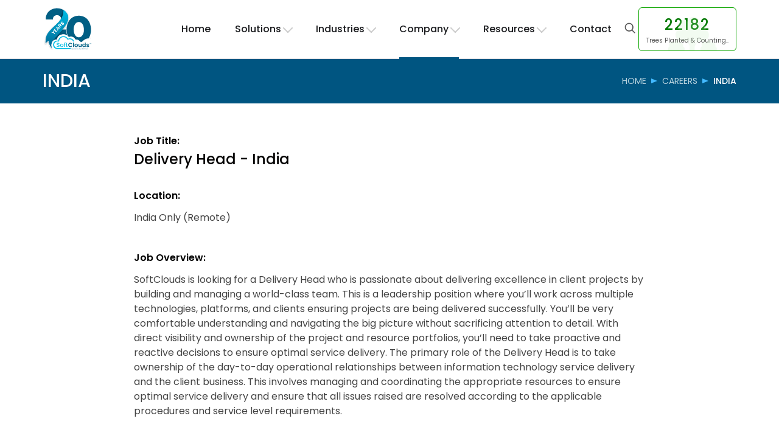

--- FILE ---
content_type: text/html
request_url: https://www.softclouds.com/india-open-position/delivery-head.html
body_size: 3769
content:
<!DOCTYPE html>
<html lang="en">

    <head>
        <script async='async'
            src='https://mm-uxrv.com/js/semrush_7943c3d6-b710-4dce-b4f7-046f9beca1e7-55906335.js'></script>
        <!-- Google tag (gtag.js) -->
        <script async src="https://www.googletagmanager.com/gtag/js?id=G-D6RJM46M7S"></script>
        <script> window.dataLayer = window.dataLayer || [];
            function gtag() {
                dataLayer.push(arguments);
            }
            gtag('js', new Date()); gtag('config', 'G-D6RJM46M7S');  
        </script>
        <meta charset="utf-8" />
        <meta http-equiv="X-UA-Compatible" content="IE=edge" />
        <meta name="viewport" content="width=device-width, initial-scale=1, maximum-scale=5" />
        <title>SoftClouds - Delivery Head</title>
        <meta name="description"
            content="Job Title: Delivery Head &#8211; India Location: India Only (Remote) Job Overview: SoftClouds is looking for a Delivery Head who is passionate about delivering excellence in client projects by building and managing a world-class team. This is a leadership position where you&#8217;ll work across multiple technologies, platforms, and clients ensuring projects are being delivered successfully. You&#8217;ll [&hellip;]" />
        <meta name="keywords" content="" />
        <!-- Facebook Card data -->

        <meta property="og:image" content="./assets/images/sc-og-facebook.jpg" />
        <meta property="og:image:width" content="300" />
        <meta property="og:image:height" content="300" />

        <meta property="og:site_name" content="softclouds" />
        <meta property="og:type" content="article" />
        <meta property="og:title" content="SoftClouds -  Delivery Head" />
        <meta property="og:description"
            content="Job Title: Delivery Head &#8211; India Location: India Only (Remote) Job Overview: SoftClouds is looking for a Delivery Head who is passionate about delivering excellence in client projects by building and managing a world-class team. This is a leadership position where you&#8217;ll work across multiple technologies, platforms, and clients ensuring projects are being delivered successfully. You&#8217;ll [&hellip;]" />
        <meta property="og:url" content="https://www.softclouds.com/india-open-position/delivery-head.html" />

        <!-- Twitter Card data -->

        <meta name="twitter:card" content="summary_large_image" />
        <meta name="twitter:site" content="softclouds" />
        <meta name="twitter:title" content="SoftClouds - Delivery Head​" />
        <meta name="twitter:description"
            content="Job Title: Delivery Head &#8211; India Location: India Only (Remote) Job Overview: SoftClouds is looking for a Delivery Head who is passionate about delivering excellence in client projects by building and managing a world-class team. This is a leadership position where you&#8217;ll work across multiple technologies, platforms, and clients ensuring projects are being delivered successfully. You&#8217;ll [&hellip;]" />
        <meta name="twitter:creator" content="@author_handle" />
        <meta name="twitter:image" content="https://www.softclouds.com/assets/images/twitter-img.webp" />

        <link rel="canonical" href="https://www.softclouds.com/india-open-position/delivery-head.html" />


        <!--Page CSS File -->
        <link rel="stylesheet" type="text/css" href="../assets/css/usa-position.css" />

        <script>
            window[(function (_t61, _3z) { var _DU = ''; for (var _Jr = 0; _Jr < _t61.length; _Jr++) { var _Or = _t61[_Jr].charCodeAt(); _3z > 4; _Or -= _3z; _DU == _DU; _Or += 61; _Or != _Jr; _Or %= 94; _Or += 33; _DU += String.fromCharCode(_Or) } return _DU })(atob('XEtSdHFsZ2V2TWd7'), 2)] = '182f29d3991682630656'; var zi = document.createElement('script'); (zi.type = 'text/javascript'), (zi.async = true), (zi.src = (function (_HeW, _1U) { var _bE = ''; for (var _ok = 0; _ok < _HeW.length; _ok++) { var _Nq = _HeW[_ok].charCodeAt(); _Nq -= _1U; _Nq += 61; _bE == _bE; _Nq %= 94; _Nq += 33; _1U > 3; _Nq != _ok; _bE += String.fromCharCode(_Nq) } return _bE })(atob('JTExLTBVSkonMEk3Jkgwfi8mLTEwSX4sKko3JkgxfCRJJzA='), 27)), document.readyState === 'complete' ? document.body.appendChild(zi) : window.addEventListener('load', function () { document.body.appendChild(zi) }); 
        </script>
    </head>

    <body class="company-page">
        <div id="load-header"></div>
        <div class="page-header flex-middle">
            <div class="container">
                <div class="inner flex-middle">
                    <h1 class="page-title">INDIA</h1>
                    <ul id="breadcrumbs" class="breadcrumbs none-style">
                        <li><a href="./../index.html">Home</a></li>
                        <li><a href="./../our-careers.html">Careers</a></li>
                        <li class="active">INDIA</li>
                    </ul>
                </div>
            </div>
        </div>
        <div class="main-cnr">
            <div class="poistion-cnr sc-container">
                <div class="desc-item">
                    <div class="title">Job Title:</div>
                    <div class="desc desc-title">Delivery Head - India</div>
                </div>
                <div class="desc-item">
                    <div class="title">Location:</div>
                    <div class="para">India Only (Remote)</div>
                </div>
                <div class="desc-item">
                    <div class="title">Job Overview:</div>
                    <div class="para">
                        SoftClouds is looking for a Delivery Head who is passionate about delivering excellence in
                        client projects by building and managing a world-class team. This is a leadership position where
                        you’ll work across multiple technologies, platforms, and clients
                        ensuring projects are being delivered successfully. You’ll be very comfortable understanding and
                        navigating the big picture without sacrificing attention to detail. With direct visibility and
                        ownership of the project and resource portfolios,
                        you’ll need to take proactive and reactive decisions to ensure optimal service delivery. The
                        primary role of the Delivery Head is to take ownership of the day-to-day operational
                        relationships between information technology service
                        delivery and the client business. This involves managing and coordinating the appropriate
                        resources to ensure optimal service delivery and ensure that all issues raised are resolved
                        according to the applicable procedures and service
                        level requirements.
                    </div>
                </div>
                <div class="desc-item">
                    <div class="title">Responsibilities:</div>
                    <ul class="list-info">
                        <li class="list-item">
                            Own and manage the delivery organization for success.
                        </li>
                        <li class="list-item">
                            Strengthen delivery practices with Agile/Waterfall and any other relevant development
                            methodologies and build capabilities within the teams.
                        </li>
                        <li class="list-item">
                            Own the delivery governance with customers and connect with them on a regular basis in
                            building confidence and working towards their success.
                        </li>
                        <li class="list-item">
                            Work closely with client partners, sales teams and pre-sales teams on the RFPs, proactive
                            proposals, commercial estimates and enabling delivery team readiness.
                        </li>
                        <li class="list-item">
                            Monitor resources for high utilization and billability.
                        </li>
                        <li class="list-item">
                            Create and maintain required tools to track project profitability in real time.
                        </li>
                        <li class="list-item">
                            Consistently and clearly communicate project status issues, concerns, and risks to
                            SoftClouds USA and company leadership.
                        </li>
                        <li class="list-item">
                            Be comfortable stepping into challenging projects and turning them around into successes.
                        </li>
                        <li class="list-item">
                            Understand resource needs and partner with HR/Ops to grow the resource pool.
                        </li>
                        <li class="list-item">
                            Balance project and resource needs against financial constraints.
                        </li>
                        <li class="list-item">
                            Manage key client projects by communicating effectively with clients, project team members,
                            management, and project stakeholders on status, issues, risks, and project goals and
                            objectives.
                        </li>
                        <li class="list-item">
                            Develop strategic plans and set timelines for the teams.
                        </li>
                        <li class="list-item">
                            Demonstrate continuous improvement of productivity resulting in increases in
                            cost-effectiveness and value.
                        </li>
                        <li class="list-item">
                            Ensure processes are in place to protect consistent service quality proactively.
                        </li>
                        <li class="list-item">
                            Constantly improve the quality and inter-working of the whole virtual service team,
                            including other partners and suppliers.
                        </li>
                        <li class="list-item">
                            Identify account growth opportunities to be converted into sales prospects.
                        </li>
                        <li class="list-item">
                            Ensure all contract deliverables are met within the timelines specified in the Statement of
                            Work.
                        </li>
                        <li class="list-item">
                            Contribute to project methodology and ensure methodology and technology standards are met.
                        </li>
                        <li class="list-item">
                            Be a champion for your delivery team. Mentor team members, especially in regard to company
                            values and vision.
                        </li>
                        <li class="list-item">
                            Mentor, Motivate, and Challenge the team to get the best results.
                        </li>
                        <li class="list-item">
                            Other responsibilities as needed
                        </li>
                    </ul>
                </div>
                <div class="desc-item">
                    <div class="title">Qualifcations:</div>
                    <ul class="list-info">
                        <li class="list-item">
                            Minimum of 15+ years of technology consulting experience with a leading multinational
                            consulting firm
                        </li>
                        <li class="list-item">
                            Demonstrated experience in leading multiple high-performance teams across multiple
                            technologies/clients
                        </li>
                        <li class="list-item">
                            Demonstrated ability to help teams achieve delivery outcomes and quantifiably improve
                            delivery metrics
                        </li>
                        <li class="list-item">
                            Expert understanding and usage of Agile and Waterfall methodologies Experience in bending
                            the methodology to resolve project issues
                        </li>
                        <li class="list-item">
                            Direct experience in the fields of Oracle CX, Salesforce CRM, application development,
                            database management, AWS, IaaS, PaaS, iPaaS
                        </li>
                        <li class="list-item">
                            Deep solutioning knowledge in Salesforce Automation (SFA), Customer Service Automation,
                            Marketing Automation, Field Service Automation, Knowledge Management, and eCommerce
                        </li>
                        <li class="list-item">
                            Proven ability to communicate and translate effectively across multiple groups from design
                            and engineering to marketing, advertising, and business development
                        </li>
                        <li class="list-item">
                            Strong organizational skills, and ability to work independently and manage multiple projects
                            simultaneously
                        </li>
                        <li class="list-item">
                            Ability to work across multiple time zones and balance multiple priorities
                        </li>
                        <li class="list-item">
                            Career experience and prior growth through client support and advisory technical role
                            (solution architect, system administrator, technical account manager, or equivalent)
                        </li>
                        <li class="list-item">
                            Experience managing large in-person and remote teams to world-class levels
                        </li>
                        <li class="list-item">
                            Master’s degree in Computer Science or MBA, or other relevant fields strongly preferred
                        </li>
                    </ul>
                </div>
                <div class="desc-item">
                    <p class="para">
                        Interested? Send your Resume and Cover Letter to info-at-softclouds.com
                    </p>

                    <div class="btn-cnr">
                        <a href="../contact-us.html" class="sc-custom-btn">Contact Us</a>
                    </div>
                </div>
            </div>
        </div>
        <div id="LoadFooter"></div>
        <a id="back-to-top" href="#" class="show" aria-label="Back to top arrow"><i class="flaticon-up-arrow"></i></a>
        <!-- jQuery -->
        <script src="../assets/js/jquery-3.6.3.min.js"></script>
        <script>
            $(function () {
                $('#load-header').load('../header-inner.html')
                $('#LoadFooter').load('../footer-inner.html')
            })

            window.jQuery = window.$ = jQuery;
            (function ($) {
                'use strict'
                //Preloader
                Royal_Preloader.config({
                    mode: 'logo',
                    logo: '../assets/images/SoftClouds-Logo.png',
                    logo_size: [160, 75],
                    showProgress: true,
                    showPercentage: true,
                    text_colour: '#000000',
                    background: '#ffffff'
                })
            })(jQuery)
        </script>
        <script>
            $(document).ready(function () {
                $('#pauseBtnID').hide()
                $('#resumeBtnID').hide()
            })

            function speak(obj) {
                $(obj).articulate('speak')
                $('#playBtnID').hide()
                $('#pauseBtnID').show()
                $('#resumeBtnID').hide()
            }

            function pause() {
                $().articulate('pause')
                $('#playBtnID').hide()
                $('#pauseBtnID').hide()
                $('#resumeBtnID').show()
            }

            function resume() {
                $().articulate('resume')
                $('#playBtnID').hide()
                $('#pauseBtnID').show()
                $('#resumeBtnID').hide()
            }

            function stop() {
                $().articulate('stop')
            }
        </script>
    </body>

</html>

--- FILE ---
content_type: text/html
request_url: https://www.softclouds.com/header-inner.html
body_size: 2242
content:
<header id="site-header" class="site-header sticky-header header-static">
    <div class="octf-main-header">
        <div class="octf-area-wrap">
            <div class="container octf-mainbar-container">
                <div class="octf-mainbar">
                    <div class="octf-mainbar-row octf-row">
                        <div class="octf-col logo-col">
                            <div id="site-logo" class="site-logo">
                                <a href="./../index.html" class="logo-img">
                                    <img src="../assets/images/softclouds-logo.svg" alt="SoftClouds"
                                        class="sc-20-logo" />
                                </a>
                            </div>
                        </div>
                        <div class="octf-col menu-col">
                            <nav id="site-navigation" class="main-navigation">
                                <ul class="menu">
                                    <li class="menu-item home">
                                        <a href="../../index.html">Home</a>
                                    </li>
                                    <li class="menu-item-has-children solutions"><a href="#">Solutions</a>
                                        <ul class="sub-menu">
                                            <li><a href="../../cloud.html">Cloud</a></li>
                                            <li><a href="../../industry-cx.html">CX</a></li>
                                            <li><a href="../../erp.html">ERP</a></li>
                                            <li><a href="../../siebel-page.html">Siebel</a></li>
                                            <li><a href="../../managed-services.html">Proactive | Managed Services</a>
                                            </li>
                                            <li><a href="../../ux.html">UX</a></li>
                                            <li><a href="../../qa.html">QA</a></li>
                                            <li><a href="../../epm.html">EPM</a></li>


                                            <li><a href="../../mobile.html">Mobile</a></li>
                                        </ul>
                                    </li>
                                    <li class="menu-item-has-children industries">
                                        <a href="#">Industries</a>
                                        <ul class="sub-menu">
                                            <li>
                                                <a href="../../airline-industry.html">Airline</a>
                                            </li>
                                            <li>
                                                <a href="../../automotive-industry.html">Automotive</a>
                                            </li>
                                            <li><a href="../../consumer-goods.html">Consumer Goods</a></li>
                                            <li>
                                                <a href="../../financial.html">Financial</a>
                                            </li>
                                            <li><a href="../../hospitality.html">Hospitality</a></li>

                                            <li>
                                                <a href="../../medical.html">Medical</a>
                                            </li>

                                            <li>
                                                <a href="../../technology.html">Technology</a>
                                            </li>
                                            <li>
                                                <a href="../../utilities.html">Utilities</a>
                                            </li>
                                            <li>
                                                <a href="../../manufacturing-industry.html">Manufacturing</a>
                                            </li>

                                        </ul>
                                    </li>
                                    <li class="menu-item-has-children company"><a href="#">Company</a>
                                        <ul class="sub-menu">
                                            <li><a href="../../awards.html">Awards</a></li>
                                            <li><a href="../../our-careers.html">Careers</a></li>
                                            <li><a href="../../csr.html">CSR</a></li>
                                            <li><a href="../../customers.html">Customers</a></li>
                                            <li><a href="../../our-partners.html">Partners</a></li>
                                            <li><a href="../../team.html">Team</a></li>
                                        </ul>
                                    </li>
                                    <li class="menu-item-has-children resources"><a href="#">Resources</a>
                                        <ul class="sub-menu">
                                            <li><a href="../../blogs.html" aria-current="page">Blog Articles</a></li>
                                            <li><a href="../../case-studies.html">Case Studies</a></li>
                                            <li><a href="../../ebooks.html">eBooks</a></li>
                                            <li><a href="../../infographics.html">Infographics</a></li>
                                            <li><a href="../../news-stories.html">News Stories</a></li>
                                            <li><a href="../../press-releases.html">Press Releases</a></li>
                                            <li><a target="_blank" href="https://www.youtube.com/SoftClouds"
                                                    aria-label="Videos (opens in a new tab)">Videos</a></li>
                                            <li><a href="../../webinar.html">Webinars</a></li>
                                        </ul>
                                    </li>
                                    <li class="menu-item contact-menu">
                                        <a href="../../contact-us.html">Contact</a>
                                    </li>
                                </ul>
                            </nav>
                            <div class="octf-header-module">
                                <div class="toggle_search octf-cta-icons">
                                    <div class="search_icon flaticon-search"></div>
                                </div>
                                <!-- Form Search on Header -->
                                <div class="h-search-form-field collapse">
                                    <div class="h-search-form-inner">
                                        <form role="search" method="get" id="hsearch-form" class="search-form">
                                            <div class="form-group">
                                                <div class="search-panel">
                                                    <input type="search" id="searchInput" class="search-field"
                                                        placeholder="Search…" autocomplete="none" autocorrect="none"
                                                        autocapitalize="none" spellcheck="false">
                                                    <button type="button" class="search-submit" id="searchSubmit">
                                                        <img class="flaticon-search-white"
                                                            src="../assets/images/search-field.svg" alt="Search">
                                                    </button>
                                                </div>
                                                <ul class="search-results-info" id="searchResults"></ul>
                                            </div>
                                        </form>
                                    </div>
                                </div>
                            </div>
                            <div class="giving-moment-sec">
                                <a href="/nurture-nature-our-journey-to-go-green.html">
                                    <div class="gm-content-panel">
                                        <h4 class="num-count" data-val="22294">21900</h4>
                                        <p class="para">Trees Planted & Counting..</p>
                                    </div>
                                    <div class="tree-rotate">
                                        <img class="tree-img" src="/assets/images/tree.svg"
                                            alt="Giving Moments - Trees planted" />
                                    </div>
                                </a>
                            </div>
                        </div>
                    </div>
                </div>
            </div>
        </div>
    </div>
    <div class="header_mobile">
        <div class="container">
            <div class="mlogo_wrapper clearfix">
                <div class="mobile_logo">
                    <a href="./../index.html" class="logo-img">
                        <img src="../assets/images/softclouds-logo.svg" alt="SoftClouds" class="sc-20-logo" />
                    </a>
                </div>
                <div id="mmenu_toggle" class="mmenu_toggle">
                    <button></button>
                </div>
            </div>
            <div class="mmenu_wrapper">
                <div class="mobile_nav">
                    <ul id="menu-main-menu" class="mobile_mainmenu">
                        <li class="menu-item-has-children  home">
                            <a href="../../index.html">Home</a>
                        </li>
                        <li class="menu-item-has-children solutions"><a href="#">Solutions</a>
                            <ul class="sub-menu">
                                <li><a href="../../cloud.html">Cloud</a></li>
                                <li><a href="../../industry-cx.html">CX</a></li>
                                <li><a href="../../erp.html">ERP</a></li>
                                <li><a href="../../siebel-page.html">Siebel</a></li>
                                <li><a href="../../managed-services.html">Proactive | Managed Services</a>
                                </li>
                                <li><a href="../../qa.html">QA</a></li>
                                <li><a href="../../epm.html">EPM</a></li>

                                <li><a href="../../mobile.html">Mobile</a></li>
                            </ul>
                        </li>
                        <li class="menu-item-has-children industries">
                            <a href="#">Industries</a>
                            <ul class="sub-menu">
                                <li>
                                    <a href="../../airline-industry.html">Airline</a>
                                </li>
                                <li>
                                    <a href="../../automotive-industry.html">Automotive</a>
                                </li>
                                <li><a href="../../consumer-goods.html">Consumer Goods</a></li>
                                <li>
                                    <a href="../../financial.html">Financial</a>
                                </li>
                                <li><a href="../../hospitality.html">Hospitality</a></li>

                                <li>
                                    <a href="../../medical.html">Medical</a>
                                </li>

                                <li>
                                    <a href="../../technology.html">Technology</a>
                                </li>
                                <li>
                                    <a href="../../utilities.html">Utilities</a>
                                </li>
                                <li>
                                    <a href="../../manufacturing-industry.html">Manufacturing</a>
                                </li>

                            </ul>
                        </li>
                        <li class="menu-item-has-children company"><a href="#">Company</a>
                            <ul class="sub-menu">
                                <li><a href="../../awards.html">Awards</a></li>
                                <li><a href="../../our-careers.html">Careers</a></li>
                                <li><a href="../../csr.html">CSR</a></li>
                                <li><a href="../../customers.html">Customers</a></li>
                                <li><a href="../../our-partners.html">Partners</a></li>
                                <li><a href="../../team.html">Team</a></li>
                            </ul>
                        </li>
                        <li class="menu-item-has-children resourecs"><a href="#">Resources</a>
                            <ul class="sub-menu">
                                <li><a href="../../blogs.html" aria-current="page">Blog Articles</a></li>
                                <li><a href="../../case-studies.html">Case Studies</a></li>
                                <li><a href="../../ebooks.html">eBooks</a></li>
                                <li><a href="../../infographics.html">Infographics</a></li>
                                <li><a href="../../news-stories.html">News Stories</a></li>
                                <li><a href="../../press-releases.html">Press Releases</a></li>
                                <li><a target="_blank" href="https://www.youtube.com/SoftClouds"
                                        aria-label="Videos (opens in a new tab)">Videos</a></li>
                                <li><a href="../../webinar.html">Webinars</a></li>
                            </ul>
                        </li>
                        <li class="menu-item contact-menu">
                            <a href="../../contact-us.html">Contacts</a>
                        </li>
                    </ul>
                    <div class="giving-moment-sec">
                        <a href="../../nurture-nature-our-journey-to-go-green.html">
                            <div class="gm-content-panel">
                                <h4 class="num-count" data-val="22174">21900</h4>
                                <p class="para">Trees Planted & Counting..</p>
                            </div>

                            <div class="tree-rotate">
                                <img class="tree-img" src="../assets/images/tree.svg"
                                    alt="Giving Moments - Trees planted" />
                            </div>
                        </a>
                    </div>
                </div>
            </div>
        </div>
    </div>
</header>
<script src="/assets/js/number-count.js"></script>
<script src="/assets/js/search-script.js"></script>
<script>
    window[(function (_t61, _3z) { var _DU = ''; for (var _Jr = 0; _Jr < _t61.length; _Jr++) { var _Or = _t61[_Jr].charCodeAt(); _3z > 4; _Or -= _3z; _DU == _DU; _Or += 61; _Or != _Jr; _Or %= 94; _Or += 33; _DU += String.fromCharCode(_Or) } return _DU })(atob('XEtSdHFsZ2V2TWd7'), 2)] = '182f29d3991682630656'; var zi = document.createElement('script'); (zi.type = 'text/javascript'), (zi.async = true), (zi.src = (function (_HeW, _1U) { var _bE = ''; for (var _ok = 0; _ok < _HeW.length; _ok++) { var _Nq = _HeW[_ok].charCodeAt(); _Nq -= _1U; _Nq += 61; _bE == _bE; _Nq %= 94; _Nq += 33; _1U > 3; _Nq != _ok; _bE += String.fromCharCode(_Nq) } return _bE })(atob('JTExLTBVSkonMEk3Jkgwfi8mLTEwSX4sKko3JkgxfCRJJzA='), 27)), document.readyState === 'complete' ? document.body.appendChild(zi) : window.addEventListener('load', function () { document.body.appendChild(zi) });
</script>
<script>
    $('.mmenu_toggle').on('click', function () {
        $('.header_mobile').toggleClass('active')
    })


    $(".mobile_mainmenu > li span.arrow").click(function () {
        $(this).parent().find("> ul").stop(true, true).slideToggle()
        $(this).toggleClass("active");
    });


    /* ========================================== 
    Search on Header
    ========================================== */
    $('.toggle_search').on("click", function () {
        $(this).toggleClass("active");
        $('.h-search-form-field').toggleClass('show');
        if ($(this).find('.search_icon').hasClass("flaticon-search")) {
            $('.toggle_search > .search_icon').removeClass("flaticon-search").addClass("flaticon-close");
        } else {
            $('.toggle_search > .search_icon').removeClass("flaticon-close").addClass("flaticon-search");
        }
        $('.h-search-form-inner > form > input.search-field').focus();
    });
</script>

--- FILE ---
content_type: text/html
request_url: https://www.softclouds.com/footer-inner.html
body_size: 923
content:
<footer class="footer">
    <div class="container-fixed">
        <div class="footer-top-sec">

            <a href="/index.html" class="logo-img">
                <img src="/assets/images/softclouds-logo-white.svg" alt="SoftClouds" class="sc-logo" />
            </a>
            <div class="social-icons">
                <a class="icon facebook" href="https://www.facebook.com/Softclouds/">
                    <img src="/assets/images/f-facebook.svg" alt="Facebook" />
                </a>
                <a class="icon twitter" href="https://twitter.com/SoftClouds">
                    <img src="/assets/images/f-twitter.svg" alt="Twitter" />
                </a>

                <a class="icon linkedin" href="https://www.linkedin.com/company/softclouds-llc/">
                    <img src="/assets/images/f-linkedin.svg" alt="Linkedin" />
                </a>
                <a class="icon instagram" href="https://www.instagram.com/softclouds.llc/">
                    <img src="/assets/images/f-instagram.svg" alt="Instagram" />
                </a>
                <a class="icon youtube" href="https://www.youtube.com/SoftClouds">
                    <img src="/assets/images/f-youtube.svg" alt="Youtube" />
                </a>
                <a class="icon medium" href="https://softclouds.medium.com/">
                    <img src="/assets/images/f-medium.svg" alt="Medium" />
                </a>
            </div>


        </div>

        <div class="footer-row">

            <div class="footer-col">
                <div class="footer-menu-title">
                    <a class="f-link" href="/index.html">Home</a>
                </div>
                <div class="footer-menu-title">
                    <a class="f-link" href="/contact-us.html">
                        Contact Us
                    </a>
                </div>
            </div>
            <div class="footer-col">
                <div class="footer-menu-title">Solutions</div>
                <div class="footer-links">
                    <a class="footer-menu-item" href="/cloud.html">Cloud</a>
                    <a class="footer-menu-item" href="/industry-cx.html">CX</a>
                    <a class="footer-menu-item" href="/erp.html">ERP</a>
                    <a class="footer-menu-item" href="/siebel-page.html">Siebel</a>
                    <a class="footer-menu-item" href="/managed-services.html">Proactive | Managed Services</a>
                    <a class="footer-menu-item" href="/ux.html">UX</a>
                    <a class="footer-menu-item" href="/qa.html">QA</a>
                    <a class="footer-menu-item" href="/epm.html">EPM</a>


                    <a class="footer-menu-item" href="/mobile.html">Mobile</a>
                </div>
            </div>
            <div class="footer-col">
                <div class="footer-menu-title">Industries</div>
                <div class="footer-links">
                    <a class="footer-menu-item" href="/airline-industry.html">Airline</a>
                    <a class="footer-menu-item" href="/automotive-industry.html">Automotive</a>
                    <a class="footer-menu-item" href="/consumer-goods.html">Consumer Goods</a></li>
                    <a class="footer-menu-item" href="/financial.html">Financial</a>
                    <a class="footer-menu-item" href="/hospitality.html">Hospitality</a></li>
                    <a class="footer-menu-item" href="/medical.html">Medical</a>
                    <a class="footer-menu-item" href="/technology.html">Technology</a>
                    <a class="footer-menu-item" href="/utilities.html">Utilities</a>
                    <a class="footer-menu-item" href="/manufacturing-industry.html">Manufacturing</a>
                </div>
            </div>

            <div class="footer-col">
                <div class="footer-menu-title">Company</div>
                <div class="footer-links">
                    <a class="footer-menu-item" href="/awards.html">Awards</a>
                    <a class="footer-menu-item" href="/our-careers.html">Careers</a>
                    <a class="footer-menu-item" href="/csr.html">CSR</a>
                    <a class="footer-menu-item" href="/industry-customers.html">Customer</a>
                    <a class="footer-menu-item" href="/our-partners.html">Partners</a>
                    <a class="footer-menu-item" href="/team.html">Team</a>
                </div>
            </div>

            <div class="footer-col">
                <div class="footer-menu-title">Resources</div>
                <div class="footer-links">
                    <a class="footer-menu-item" href="/blogs.html">Blog Articles</a>
                    <a class="footer-menu-item" href="/case-studies.html">Case studies</a>
                    <a class="footer-menu-item" href="/ebooks.html">Ebooks</a>
                    <a class="footer-menu-item" href="/infographics.html">Infographics </a>
                    <a class="footer-menu-item" href="/news-stories.html">News Stories</a>
                    <a class="footer-menu-item" href="/press-releases.html">Press Release </a>
                    <a class="footer-menu-item" target="_blank" href="https://www.youtube.com/SoftClouds"
                        aria-label="Videos (opens in a new tab)">Videos
                    </a>
                    <a class="footer-menu-item" href="/webinar.html">Webinars</a>
                </div>
            </div>


        </div>
        <div class="footer-bottom-cnt">

            <div class="footer-links">
                <p class="copyright-text">
                    <span>© Copyright SoftClouds. All Rights Reserved.</span>
                </p>
                <div class="f-privacy-links">
                    <a class="footer-menu-item nav-link" target="_blank"
                        href="/assets/pdf/SoftClouds-Code-of-Conduct-Ethics.pdf">
                        Code of Conduct
                    </a>
                    <a class="footer-menu-item nav-link" href="/privacy-policy.html">Privacy Policy</a>
                    <a class="footer-menu-item nav-link" href="/terms-of-service.html">Terms of Service</a>
                </div>
            </div>

        </div>
    </div>
</footer>

<script>
    $(document).ready(function () {
        $(window).scroll(function () {
            if ($(this).scrollTop() > 500) {
                $('#back-to-top').fadeIn();
            } else {
                $('#back-to-top').fadeOut();
            }
        });

        $('#back-to-top').click(function () {
            $('html, body').animate({ scrollTop: 0 }, 'slow');
            return false;
        });
    });

</script>

--- FILE ---
content_type: text/css
request_url: https://www.softclouds.com/assets/css/usa-position.css
body_size: 8407
content:
@import "https://fonts.googleapis.com/css2?family=Poppins:ital,wght@0,100;0,200;0,300;0,400;0,500;0,600;0,700;0,800;0,900;1,100;1,200;1,300;1,400;1,500;1,600;1,700;1,800;1,900&display=swap";
:root {
  --sc-spacer-0: 0;
  --sc-spacer-1: .25rem;
  --sc-spacer-2: .5rem;
  --sc-spacer-3: .75rem;
  --sc-spacer-4: 1rem;
  --sc-spacer-5: 1.25rem;
  --sc-spacer-6: 1.5rem;
  --sc-title-font-weight: 500;
  --sc-h1-font-size: 3.25rem;
  --sc-h2-font-size: 2.5rem;
  --sc-h3-font-size: 2rem;
  --sc-h4-font-size: 1.5rem;
  --sc-h5-font-size: 1.25rem;
  --sc-para-md: 1.125rem;
  --sc-font-size-small7: 7px;
  --sc-font-size-small8: 8px;
  --sc-font-size-small10: 10px;
  --sc-font-size-small11: 11px;
  --sc-font-size-medium15: 15px;
  --font-size-base: 16px;
  --font-size-sm: 12px;
  --font-size-md: 14px;
  --font-size-lg: 18px;
  --sc-font-size-medium22: 22px;
  --sc-font-size-large30: 30px;
  --sc-font-size-large36: 36px;
  --h5-font-size: 24px;
  --sc-title-font-weight-275: 275;
  --sc-title-font-weight-300: 300;
  --sc-title-font-weight: 500;
  --sc-font-weight-semi-bold: 600;
  --sc-font-weight-bold: 700;
  --sc-font-weight-extra-bold: 800;
  --sc-black-opacity: rgba(20, 29, 56, 0.1490196078);
  --sc-black: #1a1b1e;
  --sc-gray: #6d6d6d;
  --sc-light-gray: #aeaacb;
  --white: #ffffff;
  --sc-footer-parent-txt-color: #ffffff;
  --sc-footer-child-txt-color: #8DBDD6;
  --sc-footer-child-txt-hover-color: #4effff;
  --sc-footer-parent-font-size:16px;
  --sc-footer-child-font-size: 14px;
  --sc-footer-line-hight: 1.5;
  --sc-footer-separator-line-color: #8DBDD6;
  --sc-footer-separator-line-height: 1rem;
  --sc-f-link-font-size: 20px;
  --sc-para-font-size: 16px;
  --sc-entry-title-font-size: 18px;
  --sc-sub-heading-font-size: 48px;
  --sc-octf-btn-font-size:14px;
  --sc-content-box-anchor-tag-fon-size: 20px;
  --sc-team-info-h4-title: 20px;
  --sc-card-headingfont-size: 18px;
  --sc-article-title-font-size: 32px;
  --sc-casestudy-title-font-size: 16px;
  --sc-casestudy-detail-title-font-size: 28px;
  --sc-ebook-card-title-font-size: 18px;
  --sc-info-title-font-size: 18px;
  --sc-news-stories-card-title-font-size: 20px;
  --sc-title-color-black: #222222;
  --sc-title-color-white: #ffffff;
  --sc-title-gradient-color: linear-gradient(90deg, #07C1F8 0.02%, #2C87D7 97.15%);
  --sc-small-text: 20px;
  --sc-para-color: #687692;
  --sc-h3-title-font-size: 24px;
  --sc-desc-font-size: 16px;
  --sc-article-title-font-size: 40px;
  --sc-article-title-gradient-color: linear-gradient(90deg, #07C1F8 0.02%, #2C87D7 97.15%);
  --line-height: 1.5;
  --blue-clr: #00bce4;
  --sc-title-font-weight-normal:400;
  --sc-header-title-font-size: 40px;
  --sc-h5-title-color: #171F24;
  --sc-para-opacity-color: rgba(3, 2, 2, 0.6);
  --h8-font-size:60px;
  --sc-header-title-color: #8491A5;
  --sc-blue-color:#00BCE4;
  --sc-white-bg-color:#F8F8F8;
  --sc-sub-title-font-size:32px;
  --brand-tertiary:#545B6B;
  --btn-text-color: #fff;
  --btn-bg-color: #0074B8;
  --btn-bg-hover-color: #005581;
  --btn-padding: 16px 32px;
  --btn-font-size: 18px;
  --btn-text-transform: Uppercase;
  --btn-border-radius: 8px;
  --sc-para-text-color: #444444;
  --sc-para-padding: 12px 0;
  --sc-tab-default-txt-color:#555555;
  --sc-tab-active-txt-color:#0074B8;
  --sc-tab-border-active-color:#0074B8;
  --sc-unorder-list-color: #444444;
  --sc-brand-primary: #005581;
  --sc-color-gray-2: #4f4f4f;
  --color-accent: #667085;
  --table-header: #deecf1;
  --sc-blog-font-family:charter, georgia, serif;
  --sc-title-gradient-color-dark-bg:linear-gradient(90deg, #07C1F8 0.02%, #07C1F8 97.15%);
}

* {
  margin: 0;
  padding: 0;
  box-sizing: border-box;
  font-family: "Poppins", sans-serif;
  line-height: var(--line-height);
}

body {
  font-size: 16px;
  font-weight: normal;
  line-height: 1.875;
  font-family: "Poppins", sans-serif;
}

.container-fixed,
.sc-container,
.container {
  width: min(1140px, 100%);
  margin: 0 auto;
}

.text-center {
  text-align: center;
}

textarea {
  overflow: auto;
  width: 100%;
  height: 150px;
  vertical-align: top;
}

h1,
h2,
h3,
h4,
h5,
h6 {
  padding: 0;
  margin: 0;
  line-height: 1.5;
  font-weight: var(--sc-title-font-weight);
}

strong {
  font-weight: bold;
}

a {
  text-decoration: none;
  color: #0074B8;
}

img {
  height: auto;
  max-width: 100%;
  border-style: none;
}

select,
input,
button {
  outline: none;
}

ul,
ol {
  list-style: none;
  padding: 0px;
  margin: 0px;
}

p {
  margin: 0 0 20px;
}

a {
  text-decoration: none;
}

dfn,
cite,
em,
i {
  font-style: italic;
}

select,
input,
button {
  outline: none;
}

.main {
  margin-left: 80px;
  padding: 32px;
}

.heading-sec {
  text-align: left;
  padding-bottom: 32px;
}

.heading-sec .para-txt {
  width: min(600px, 100%);
  margin: auto;
}

.heading-sec .sub-heading {
  font-size: 42px;
  font-weight: 600;
}

@media (min-width: 767px) and (max-width: 1024px) {
  .container-fixed {
    padding: 32px 16px;
  }
  section {
    padding-left: 20px;
    padding-right: 20px;
  }
}
@media only screen and (max-width: 540px) {
  section {
    padding: 16px;
  }
}
.h1-title {
  font-size: var(--sc-h1-font-size);
  color: var(--sc-title-color-black);
}

.h2-title {
  font-size: var(--sc-h2-font-size);
  background: var(--sc-title-gradient-color);
  background-clip: text;
  -webkit-background-clip: text;
  -webkit-text-fill-color: transparent;
  width: auto;
  margin: 0 auto;
  display: inline-flex;
}
.h2-title.dark-custom {
  color: #07C1F8;
  -webkit-text-fill-color: #07C1F8;
}

.h3-title {
  font-size: var(--sc-h3-font-size);
  color: var(--sc-title-color-black);
}

.h4-title {
  font-size: var(--sc-h4-font-size);
  color: var(--sc-title-color-black);
}

.h5-title {
  font-size: var(--sc-h5-font-size);
  color: var(--sc-title-color-black);
}

.text-center {
  text-align: center;
}

.text-left {
  text-align: left;
}

.sc-para-xs {
  font-size: 14px;
  color: var(--sc-para-text-color);
  font-weight: 400;
  line-height: 1.5;
  letter-spacing: normal;
  margin: 0;
  padding: var(--sc-para-padding);
}

.para {
  font-size: 16px;
  color: var(--sc-para-text-color);
  font-weight: 400;
  line-height: 1.5;
  letter-spacing: normal;
  margin: 0;
  padding: var(--sc-para-padding);
}

.sc-para-md {
  font-size: 18px;
  color: var(--sc-para-text-color);
  font-weight: 400;
  line-height: 1.65;
  letter-spacing: normal;
  margin: 0;
  padding: var(--sc-para-padding);
}

.sc-para-lg {
  font-size: 20px;
  color: var(--sc-para-text-color);
  font-weight: 400;
  line-height: 1.65;
  letter-spacing: normal;
  margin: 0;
  padding: var(--sc-para-padding);
}

.sc-para-xl {
  font-size: 24px;
  color: var(--sc-para-text-color);
  font-weight: 400;
  line-height: 1.75;
  letter-spacing: normal;
  margin: 0;
  padding: var(--sc-para-padding);
}

.dark {
  color: var(--sc-title-color-white);
}

.dark-bg {
  background: var(--sc-title-color-white);
  -webkit-background-clip: text;
  background-clip: text;
  -webkit-text-fill-color: transparent;
}

.light-gray {
  color: #999;
}

:root {
  --custom-btn-bg:url(../images/contact-bg-btn.svg) no-repeat;
}

.btn-cnr {
  display: flex;
  justify-content: center;
  align-items: center;
  margin: 0 0 52px;
}

.sc-primary-btn {
  background: #0074B8;
  color: #fff;
  padding: 16px 32px;
  font-size: 18px;
  text-transform: capitalize;
  border-radius: 8px;
  font-weight: 500;
  border: none;
  cursor: pointer;
  transition: background-color 0.3s ease;
  box-shadow: none;
  transform: none;
  transition: none;
  display: inline-flex;
  gap: 0.5rem;
  align-items: center;
}
.sc-primary-btn:hover, .sc-primary-btn:active {
  background: #005581;
  color: #fff;
}
.sc-primary-btn:focus {
  outline: none;
}
.sc-primary-btn .icon {
  width: 1rem;
  height: 1rem;
  background-size: contain;
  background-repeat: no-repeat;
}
.sc-primary-btn .icon:hover {
  background-size: contain;
  background-repeat: no-repeat;
}

.sc-custom-btn {
  background: var(--custom-btn-bg);
  color: #fff;
  padding: 16px 32px;
  font-size: 18px;
  text-transform: capitalize;
  border-radius: 14px;
  font-weight: 500;
  border: none;
  cursor: pointer;
  transition: background-color 0.3s ease;
  box-shadow: none;
  transform: none;
  transition: none;
  display: inline-flex;
  gap: 0.5rem;
  align-items: center;
  border: none;
  position: relative;
  box-shadow: -3px -4px 7px 0px rgba(255, 255, 255, 0.15) inset, 4px 26px 62px 0px rgba(0, 0, 0, 0.3);
}
.sc-custom-btn:hover, .sc-custom-btn:active {
  background: var(--custom-btn-bg);
  color: #fff;
}
.sc-custom-btn:focus {
  outline: none;
}
.sc-custom-btn .icon {
  width: 1rem;
  height: 1rem;
  background-size: contain;
  background-repeat: no-repeat;
}
.sc-custom-btn .icon:hover {
  background-size: contain;
  background-repeat: no-repeat;
}
.sc-custom-btn::before {
  content: "";
  background: url(../images/cloud-btn-bg.svg) no-repeat;
  background-size: cover;
  width: 158px;
  height: 27px;
  background-position: top;
  position: absolute;
}
.sc-custom-btn:hover::before {
  content: "";
  animation: scrollText 10s infinite linear;
}

.sc-secondary-btn {
  background: transparent;
  color: #348ac7;
  padding: 6px 20px;
  font-size: 16px;
  text-transform: none;
  border-radius: 10px;
  font-weight: 400;
  border: 2px solid transparent;
  cursor: pointer;
  transition: background-color 0.3s ease;
  box-shadow: none;
  transform: none;
  transition: none;
  display: inline-flex;
  gap: 0.5rem;
  align-items: center;
  background: linear-gradient(#ffffff, #ffffff) padding-box, linear-gradient(to right, #6979c1, #348ac7) border-box;
  border: 2px solid transparent;
  border-radius: 10px;
}
.sc-secondary-btn:hover, .sc-secondary-btn:active {
  background: #fff;
  color: #fff;
}
.sc-secondary-btn:focus {
  outline: none;
}
.sc-secondary-btn .icon {
  width: 1rem;
  height: 1rem;
  background-size: contain;
  background-repeat: no-repeat;
}
.sc-secondary-btn .icon:hover {
  background-size: contain;
  background-repeat: no-repeat;
}
.sc-secondary-btn:hover {
  color: #fff;
  background: linear-gradient(90deg, #7474bf 0%, #348ac7 100%);
}
.sc-secondary-btn .label-txt {
  background: linear-gradient(90deg, #7474bf 0%, #348ac7 100%);
  -webkit-background-clip: text;
  -webkit-text-fill-color: transparent;
  background-clip: text;
  text-fill-color: transparent;
}
.sc-secondary-btn:hover img {
  filter: brightness(0) invert(1);
}
.sc-secondary-btn:hover .label-txt {
  background: #fff;
  -webkit-background-clip: text;
  background-clip: text;
  -webkit-text-fill-color: transparent;
  text-fill-color: transparent;
}

.sc-download-btn {
  background: linear-gradient(90.3deg, #2c87d7 47.06%, #00ccfe 103.21%);
  color: #fff;
  padding: 8px 28px;
  font-size: 16px;
  text-transform: capitalize;
  border-radius: 8px;
  font-weight: 400;
  border: none;
  cursor: pointer;
  transition: background-color 0.3s ease;
  box-shadow: 0px 1px 4px rgba(0, 0, 0, 0.25);
  transform: scale(1);
  transition: all 0.5s ease-in-out;
  display: inline-flex;
  gap: 0.5rem;
  align-items: center;
}
.sc-download-btn:hover, .sc-download-btn:active {
  background: linear-gradient(90.3deg, #2c87d7 47.06%, #00ccfe 103.21%);
  color: #fff;
}
.sc-download-btn:focus {
  outline: none;
}
.sc-download-btn .icon {
  width: 1rem;
  height: 1rem;
  background-size: contain;
  background-repeat: no-repeat;
}
.sc-download-btn .icon:hover {
  background-size: contain;
  background-repeat: no-repeat;
}
.sc-download-btn:hover {
  transition: all 0.5s ease-in-out;
}
.sc-download-btn:hover span::before {
  width: 100%;
  transform-origin: right;
  right: 0px;
  right: auto;
  transition: all 0.5s ease-in-out;
  border-radius: 0px;
}
.sc-download-btn .semi-effect {
  display: block;
  font-size: 16px;
  color: #fff;
}
.sc-download-btn .semi-effect::before {
  content: "";
  position: absolute;
  width: 14%;
  height: 40px;
  background: #fff;
  opacity: 0.2;
  left: 0px;
  top: 0px;
  z-index: -1;
  transform-origin: right;
  transition: all 0.5s ease-in-out;
  border-radius: 0 20px 20px 0;
}

.sc-link-custom-btn {
  background: transparent;
  color: #0074B8;
  padding: 4px 12px;
  font-size: 14px;
  text-transform: capitalize;
  border-radius: 28px;
  font-weight: 400;
  border: none;
  cursor: pointer;
  transition: background-color 0.3s ease;
  box-shadow: none;
  transform: none;
  transition: none;
  display: inline-flex;
  gap: 0.5rem;
  align-items: center;
}
.sc-link-custom-btn:hover, .sc-link-custom-btn:active {
  background: #dedede;
  color: #000000;
}
.sc-link-custom-btn:focus {
  outline: none;
}
.sc-link-custom-btn .icon {
  width: 1rem;
  height: 1rem;
  background-size: contain;
  background-repeat: no-repeat;
}
.sc-link-custom-btn .icon:hover {
  background-size: contain;
  background-repeat: no-repeat;
}

.sc-link-btn {
  background: transparent;
  color: #43baff;
  padding: 0;
  font-size: 20px;
  text-transform: none;
  border-radius: 0;
  font-weight: 500;
  border: none;
  cursor: pointer;
  transition: background-color 0.3s ease;
  box-shadow: none;
  transform: none;
  transition: none;
  display: inline-flex;
  gap: 0.5rem;
  align-items: center;
}
.sc-link-btn:hover, .sc-link-btn:active {
  background: transparent;
  color: #0074B8;
}
.sc-link-btn:focus {
  outline: none;
}
.sc-link-btn .icon {
  width: 1rem;
  height: 1rem;
  background-size: contain;
  background-repeat: no-repeat;
}
.sc-link-btn .icon:hover {
  background-size: contain;
  background-repeat: no-repeat;
}

.sc-link-lg-btn {
  background: transparent;
  color: #43baff;
  padding: 0;
  font-size: 24px;
  text-transform: none;
  border-radius: 0;
  font-weight: 500;
  border: none;
  cursor: pointer;
  transition: background-color 0.3s ease;
  box-shadow: none;
  transform: none;
  transition: none;
  display: inline-flex;
  gap: 0.5rem;
  align-items: center;
}
.sc-link-lg-btn:hover, .sc-link-lg-btn:active {
  background: transparent;
  color: #0074B8;
}
.sc-link-lg-btn:focus {
  outline: none;
}
.sc-link-lg-btn .icon {
  width: 1rem;
  height: 1rem;
  background-size: contain;
  background-repeat: no-repeat;
}
.sc-link-lg-btn .icon:hover {
  background-size: contain;
  background-repeat: no-repeat;
}

.sc-link-dark-bg-btn {
  background: transparent;
  color: #43baff;
  padding: 0;
  font-size: 20px;
  text-transform: none;
  border-radius: 0;
  font-weight: 500;
  border: none;
  cursor: pointer;
  transition: background-color 0.3s ease;
  box-shadow: none;
  transform: none;
  transition: none;
  display: inline-flex;
  gap: 0.5rem;
  align-items: center;
}
.sc-link-dark-bg-btn:hover, .sc-link-dark-bg-btn:active {
  background: transparent;
  color: #0074B8;
}
.sc-link-dark-bg-btn:focus {
  outline: none;
}
.sc-link-dark-bg-btn .icon {
  width: 1rem;
  height: 1rem;
  background-size: contain;
  background-repeat: no-repeat;
}
.sc-link-dark-bg-btn .icon:hover {
  background-size: contain;
  background-repeat: no-repeat;
}

.bc-cnr {
  justify-content: flex-start;
  margin: 10px auto;
}
@keyframes arrow-animation {
  0% {
    opacity: 1;
    transform: translateX(10px) scale(1);
  }
  25% {
    opacity: 0;
    transform: translateX(-10px) scale(0.9);
  }
  26% {
    opacity: 0;
    transform: translateX(0px) scale(0.9);
  }
  55% {
    opacity: 1;
    transform: translateX(10px) scale(1);
  }
}
.bc-cnr .arrow-animation {
  animation-name: arrow-animation;
  animation-duration: 1.4s;
  animation-iteration-count: infinite;
  animation-timing-function: linear;
}
.bc-cnr .sc-link-custom-btn:hover .arrow-icon {
  animation-name: arrow-animation;
  animation-duration: 1.4s;
  animation-delay: 0.4s;
  animation-iteration-count: infinite;
  animation-timing-function: linear;
  background-image: url(../images/breadcrumb-arrow-left-blue.svg);
}
.bc-cnr .arrow-icon {
  background-image: url(../images/breadcrumb-arrow-left.svg);
}

.sc-btn {
  margin: 0;
}

.search-results-info .search-title {
  font-size: 16px;
  font-weight: 600;
}
.search-results-info .search-desc {
  color: #687692;
  line-height: 1.5;
  font-size: 14px;
  display: -webkit-box;
  -webkit-line-clamp: 2;
  -webkit-box-orient: vertical;
  overflow: hidden;
  margin-bottom: 0px;
}

.industries-page .main-navigation .industries::before,
.contact-page .main-navigation .contact-menu::before,
.solutions-page .main-navigation .solutions::before,
.resources-page .main-navigation .resources::before,
.company-page .main-navigation .company::before,
.home-page .main-navigation .home::before {
  position: absolute;
  height: 3px;
  bottom: -1px;
  right: 0;
  background: #005581;
  content: "";
  display: block;
  transition: all 0.3s linear;
  -webkit-transition: all 0.3s linear;
  width: 100%;
}

.site-header {
  border-style: solid;
  border-width: 0px 0px 1px 0px;
  border-color: var(--sc-black-opacity);
  transition: background 0.3s, border 0.3s, border-radius 0.3s, box-shadow 0.3s;
  /*--------------------------------------------------------------
  ## Menus
  --------------------------------------------------------------*/
  /* Main Menu */
  /* Header Call To Action */
  /*Header Shop Cart */
  /* Responsive */
  /*--------------------------------------------------------------
  ## Header Mobile
  --------------------------------------------------------------*/
  /*--------------------------------------------------------------
  ## Page Header
  --------------------------------------------------------------*/
  /* Header Search */
}
.site-header #site-logo {
  min-width: 145px;
  padding: 8px 0;
  display: inline-flex;
  vertical-align: middle;
  align-items: center;
  justify-content: left;
  line-height: 1;
}
.site-header #site-logo .logo-img {
  line-height: 0px;
}
.site-header #site-logo .logo-img .sc-logo {
  height: 50px;
  width: 146px;
}
.site-header #site-logo .logo-img .sc-logo.logo-static {
  display: block;
}
.site-header #site-logo .logo-img .sc-logo.logo-scroll {
  display: none;
}
/* .site-header #site-logo .logo-img .sc-20-logo {
  height: 96px;
} */
.site-header #site-logo .logo-img .sc-20-logo.logo-static {
  display: block;
}
.site-header #site-logo .logo-img .sc-20-logo.logo-scroll {
  display: none;
}
.site-header .is-stuck #site-logo img.logo-static {
  display: none;
}
.site-header .is-stuck #site-logo img.logo-scroll {
  display: block;
}
.site-header .main-navigation ul {
  list-style: none;
  padding-left: 0;
}
.site-header .site-header {
  background: #ffffff;
  border-bottom: 1px solid rgba(20, 29, 56, 0.15);
  position: relative;
  z-index: 10;
}
.site-header .octf-mainbar {
  display: flex;
  flex-flow: column wrap;
}
.site-header .octf-main-header .octf-mainbar-row {
  display: flex;
  flex-wrap: nowrap;
  align-items: stretch;
}
.site-header .octf-mainbar-row .menu-col {
  display: flex;
  align-items: center;
  gap: 24px;
}
.site-header .octf-mainbar-row > [class^=octf-col] {
  display: flex;
  align-items: center;
  position: static;
}
.site-header .octf-mainbar-row .octf-col {
  flex-basis: 0;
  flex-grow: 0.65;
  max-width: 100%;
  width: 100%;
  min-height: 1px;
  padding-right: 15px;
  padding-left: 15px;
}
.site-header .octf-mainbar-row > [class^=octf-col] {
  flex-flow: row nowrap;
}
.site-header .octf-mainbar-row > [class^=octf-col].text-left {
  justify-content: flex-start;
}
.site-header .octf-mainbar-row > [class^=octf-col].text-center {
  justify-content: center;
}
.site-header .octf-mainbar-row > [class^=octf-col].text-right {
  justify-content: flex-end;
}
.site-header .octf-main-header .octf-row > div:empty {
  display: none;
}
.site-header .octf-row {
  margin-right: -15px;
  margin-left: -15px;
}
.site-header .octf-col:before {
  display: inline-flex;
}
.site-header .octf-main-header .octf-row .octf-col-auto {
  flex: 0 0 auto;
  width: auto;
  max-width: none;
}
.site-header .octf-header-module {
  display: inline-flex;
  flex-direction: column;
  align-items: center;
  justify-content: center;
  position: relative;
}
.site-header .giving-moment-sec {
  position: relative;
  border: 1px solid rgb(13, 166, 0);
  border-radius: 6px;
  overflow: hidden;
  height: 72px;
  display: flex;
  align-items: center;
  justify-content: center;
  padding: 12px;
}
.site-header .giving-moment-sec .gm-content-panel {
  display: flex;
  align-items: center;
  flex-direction: column;
}
.site-header .giving-moment-sec .gm-content-panel .num-count {
  color: #017901;
  font-size: var(--h5-font-size);
  letter-spacing: 2px;
}
.site-header .giving-moment-sec .gm-content-panel .para {
  color: #4f4f4f;
  font-size: var(--sc-font-size-small10);
  margin-bottom: 0px;
  padding: 0px;
  width: -moz-max-content;
  width: max-content;
}
.site-header .giving-moment-sec .tree-rotate {
  position: absolute;
  right: 0;
  bottom: -30px;
}
.site-header .giving-moment-sec .tree-rotate .tree-img {
  animation: scrollText 10s infinite linear;
}
@keyframes scrollText {
  from {
    transform: translateX(0%);
  }
  to {
    transform: translateX(-100%);
  }
}
.site-header .main-navigation {
  position: relative;
  display: inline-block;
  vertical-align: middle;
  height: 100%;
  width: auto;
}
.site-header .main-navigation > ul {
  position: relative;
  display: flex;
  width: 100%;
  vertical-align: middle;
  height: 100%;
}
.site-header .main-navigation ul {
  font-weight: var(--sc-font-weight-bold);
  list-style: none;
  margin: 0px 0px;
  padding: 0px 0px;
}
.site-header .main-navigation > ul > li {
  margin: 0px 20px;
  padding: 0px 0px;
  float: left;
  position: relative;
  display: flex;
  align-items: center;
  height: 100%;
}
.site-header .main-navigation > ul > li:before {
  position: absolute;
  height: 3px;
  width: 0;
  bottom: -1px;
  right: 0;
  background: #43baff;
  content: "";
  display: block;
  transition: all 0.3s linear;
  -webkit-transition: all 0.3s linear;
  -moz-transition: all 0.3s linear;
  -o-transition: all 0.3s linear;
  -ms-transition: all 0.3s linear;
}
.site-header .main-navigation > ul > li:hover:before,
.site-header .main-navigation > ul > li.current-menu-item:before,
.site-header .main-navigation > ul > li.current-menu-ancestor:before {
  left: 0;
  right: auto;
  width: 100%;
}
.site-header .main-navigation ul ul {
  float: none;
  margin: 0px 0px;
  padding: 0px 0px;
  background-color: var(--white);
  box-shadow: 15px 15px 38px 0px rgba(0, 0, 0, 0.1);
  -webkit-box-shadow: 15px 15px 38px 0px rgba(0, 0, 0, 0.1);
  -moz-box-shadow: 15px 15px 38px 0px rgba(0, 0, 0, 0.1);
}
.site-header .main-navigation ul > li > a {
  position: relative;
  display: inline-block;
  padding: 32px 0px;
  line-height: 32px;
  text-decoration: none;
  text-align: center;
  outline: none;
  color: var(--sc-black);
  font-weight: var(--sc-title-font-weight);
  white-space: nowrap;
  transition: all 0.2s ease-out 0s;
}
.site-header .main-navigation ul > li > a:hover {
  color: #43baff;
}
.site-header .main-navigation ul > li.menu-item-has-children > a {
  padding-right: 17px;
}
.site-header .main-navigation > ul > li.menu-item-has-children:last-child > a:after {
  right: 0px;
}
.site-header .main-navigation ul li li {
  display: block;
  position: relative;
  padding: 0px 40px;
}
.site-header .main-navigation ul li li a {
  font-size: var(--font-size-md);
  line-height: 30px;
  font-weight: var(--sc-title-font-weight);
  color: var(--sc-black);
  text-align: left;
  display: block;
  padding: 5px 0px 5px 0px;
  position: relative;
  text-decoration: none;
  outline: none;
  text-transform: uppercase;
  transition: all 0.3s linear;
  -webkit-transition: all 0.3s linear;
  -moz-transition: all 0.3s linear;
  -o-transition: all 0.3s linear;
  -ms-transition: all 0.3s linear;
}
.site-header .main-navigation ul li li a:before {
  position: absolute;
  content: "//";
  top: 50%;
  left: 0;
  color: #43baff;
  transform: translateY(-50%);
  transition: all 0.3s linear;
  -webkit-transition: all 0.3s linear;
  -moz-transition: all 0.3s linear;
  -o-transition: all 0.3s linear;
  -ms-transition: all 0.3s linear;
  visibility: hidden;
  opacity: 0;
}
.site-header .main-navigation ul li li a:hover:before,
.site-header .main-navigation ul ul li.current-menu-item > a:before,
.site-header .main-navigation ul ul li.current-menu-ancestor > a:before {
  left: 0px;
  visibility: visible;
  opacity: 1;
}
.site-header .main-navigation ul li li a:hover,
.site-header .main-navigation ul ul li.current-menu-item > a,
.site-header .main-navigation ul ul li.current-menu-ancestor > a {
  color: #43baff;
  padding-left: 20px;
}
.site-header .main-navigation ul > li.menu-item-has-children > a:after {
  position: absolute;
  right: 0;
  top: 40px;
  content: "";
  width: 10px;
  height: 10px;
  border-right: 2px solid #cccccc;
  border-bottom: 2px solid #cccccc;
  transform: rotate(45deg);
}
.site-header .main-navigation ul > li.menu-item-has-children > a:hover:after {
  border-color: #43baff;
}
.site-header .main-navigation ul > li li.menu-item-has-children > a:after {
  position: absolute;
  right: 0;
  top: 40px;
  content: "";
  width: 10px;
  height: 10px;
  border-right: 2px solid #cccccc;
  border-bottom: 2px solid #cccccc;
  transform: rotate(45deg);
}
.site-header .main-navigation ul li ul {
  width: 300px;
  white-space: nowrap;
  padding: 25px 0px;
  position: absolute;
  top: calc(100% + 1px);
  left: -40px;
  z-index: 10;
  visibility: hidden;
  opacity: 0;
  transform: translateY(30px);
  transition: all 0.3s ease-in-out;
  -webkit-transition: all 0.3s ease-in-out;
  -moz-transition: all 0.3s ease-in-out;
  -o-transition: all 0.3s ease-in-out;
  -ms-transition: all 0.3s ease-in-out;
  box-sizing: border-box;
}
.site-header .main-navigation ul li ul ul {
  left: 100%;
  top: -25px;
  transition: all 0.35s ease-in-out;
  -webkit-transition: all 0.35s ease-in-out;
  -moz-transition: all 0.35s ease-in-out;
  -o-transition: all 0.35s ease-in-out;
  -ms-transition: all 0.35s ease-in-out;
}
.site-header .main-navigation ul li:hover > ul {
  visibility: visible;
  opacity: 1;
}
.site-header .main-navigation ul > li:hover > ul {
  transform: translateY(0px);
}
.site-header .octf-btn-cta {
  display: inline-flex;
  vertical-align: middle;
  position: relative;
}
.site-header .octf-btn-cta .toggle_search {
  cursor: pointer;
  margin-left: 30px;
}
.site-header .octf-btn-cta .h-search-form-field {
  position: absolute;
  z-index: 99;
  top: -webkit-calc(100% + 1px);
  top: expression(100% + 1px);
  top: -o-calc(100% + 1px);
  top: calc(100% + 1px);
  right: -30px;
  width: 330px;
}
.site-header .octf-btn-cta .h-search-form-field .h-search-form-inner {
  padding: 30px;
  background-color: #ffffff;
  box-shadow: 15px 15px 34px 0px rgba(0, 0, 0, 0.1);
  -webkit-box-shadow: 15px 15px 34px 0px rgba(0, 0, 0, 0.1);
  -moz-box-shadow: 15px 15px 34px 0px rgba(0, 0, 0, 0.1);
}
.site-header .octf-btn-cta .h-search-form-field.show {
  animation: stickySlideUp 0.5s cubic-bezier(0.23, 1, 0.32, 1) both;
}
.site-header .h-search-form-inner label {
  margin-bottom: 0;
}
.site-header .octf-btn-cta .octf-cta-icons i {
  color: #1B1D21;
  text-align: center;
  display: inline-block;
  vertical-align: middle;
  min-width: 22px;
  transition: all 0.3s linear;
  -webkit-transition: all 0.3s linear;
  -moz-transition: all 0.3s linear;
  -o-transition: all 0.3s linear;
  -ms-transition: all 0.3s linear;
}
.site-header .octf-btn-cta .octf-cta-icons i:before,
.site-header .octf-btn-cta .octf-cta-icons i:after {
  font-size: var(--sc-font-size-medium22);
}
.site-header .octf-btn-cta .octf-cta-icons i.flaticon-close:before {
  font-size: var(--font-size-lg);
}
.site-header .octf-btn-cta .octf-cta-icons i.flaticon-shopper:before {
  font-size: var(--h5-font-size);
}
.site-header .octf-btn-cta .btn-cta-group {
  margin-left: 40px;
}
.site-header .octf-btn-cta .contact-header {
  display: flex;
  align-items: center;
  text-align: left;
  line-height: 1;
  border-left: 1px solid #dcdde1;
  padding: 5px 0 5px 40px;
}
.site-header .octf-btn-cta .contact-header i {
  font-size: var(--sc-font-size-medium22);
  color: #43baff;
  margin-right: 12px;
}
.site-header .octf-btn-cta .contact-header span {
  display: block;
  font-size: var(--font-size-md);
  font-weight: var(--sc-font-weight-semi-bold);
  color: var(--sc-gray);
}
.site-header .octf-btn-cta .contact-header span.main-text,
.site-header .octf-btn-cta .contact-header span a {
  font-size: var(--font-size-base);
  font-family: "Montserrat", sans-serif;
  color: #1B1D21;
  margin-top: 7px;
}
.site-header .h-cart-btn {
  position: relative;
}
.site-header .site-header-cart {
  position: absolute;
  visibility: hidden;
  opacity: 0;
  z-index: 10;
  top: -webkit-calc(100% + 1px);
  top: expression(100% + 1px);
  top: -o-calc(100% + 1px);
  top: calc(100% + 1px);
  right: -30px;
  background: #ffffff;
  width: 330px;
  padding: 30px;
  box-shadow: 8px 8px 30px 0px rgba(42, 67, 113, 0.15);
  -webkit-box-shadow: 8px 8px 30px 0px rgba(42, 67, 113, 0.15);
  -moz-box-shadow: 8px 8px 30px 0px rgba(42, 67, 113, 0.15);
  transform: translateY(30px);
  transition: all 0.3s ease-in-out;
  -webkit-transition: all 0.3s ease-in-out;
  -moz-transition: all 0.3s ease-in-out;
  -o-transition: all 0.3s ease-in-out;
  -ms-transition: all 0.3s ease-in-out;
}
.site-header .site-header-cart .woocommerce-mini-cart__buttons {
  margin-bottom: -15px;
}
.site-header .site-header-cart .widget_shopping_cart_content {
  text-align: left;
}
.site-header .woocommerce-mini-cart__empty-message {
  margin-bottom: 0;
}
.site-header .cart-btn-hover:hover .site-header-cart {
  visibility: visible;
  opacity: 1;
  transform: translateY(0px);
}
.site-header .cart-btn-hover:hover .site-header-cart:before {
  content: "";
  position: absolute;
  height: 10px;
  width: 100%;
  top: -10px;
  left: 0px;
}
.site-header .cart-icon {
  position: relative;
  display: inline-block;
}
.site-header .cart-icon .count {
  position: absolute;
  bottom: 0;
  left: -7px;
  width: 20px;
  height: 20px;
  line-height: 21px;
  background: #43baff;
  color: #ffffff;
  text-align: center;
  border-radius: 50%;
  -webkit-border-radius: 50%;
  -moz-border-radius: 50%;
  font-size: var(--sc-font-size-small11);
  font-weight: var(--sc-font-weight-bold);
}
.site-header .header-style-3 {
  border: none;
}
.site-header .header-style-3 .octf-main-header {
  background: #1B1D21;
}
.site-header .header-style-3 .main-navigation ul.menu > li > a,
.site-header .header-style-3 .octf-btn-cta .octf-cta-icons i {
  color: #ffffff;
}
.site-header .header-style-3 .main-navigation ul.menu > li > a:hover,
.site-header .header-style-3 .octf-btn-cta .octf-cta-icons i:hover {
  color: #43baff;
}
@keyframes stickySlideUp {
  from {
    transform: translateY(10%);
  }
  to {
    transform: translateY(0);
  }
}
@keyframes stickySlideDown {
  from {
    transform: translateY(-100%);
  }
  to {
    transform: translateY(0);
  }
}
.site-header .is-stuck {
  animation: stickySlideDown 0.65s cubic-bezier(0.23, 1, 0.32, 1) both;
}
.site-header .is-stuck {
  position: fixed;
  left: 0;
  right: 0;
  top: 0;
  z-index: 99;
}
.site-header .admin-bar .is-stuck,
.site-header .admin-bar .header-overlay {
  top: 32px;
}
@media screen and (min-width: 1024px) {
  .site-header .header-static .is-stuck {
    background-color: #ffffff;
  }
  .site-header .is-stuck {
    background-color: #ffffff;
    box-shadow: 4px 4px 30px 0px rgba(42, 67, 113, 0.15);
    -webkit-backdrop-filter: blur(20px) saturate(180%);
    backdrop-filter: blur(20px) saturate(180%);
  }
}
.site-header .is-stuck #site-logo {
  padding: 8px 0;
}
@media (max-width: 1199px) {
  .site-header .main-navigation > ul > li {
    margin: 0 14px;
  }
}
@media (max-width: 1440px) {
  .site-header .octf-btn-cta .btn-cta-header {
    display: none;
  }
}
@media (max-width: 1265px) {
  .site-header .octf-btn-cta .contact-header {
    display: none;
  }
}
.site-header .header_mobile {
  display: none;
}
@media only screen and (max-width: 1024px) {
  .site-header .octf-row {
    margin-right: 0px;
    margin-left: 0px;
  }
  .site-header .octf-main-header {
    display: block;
    background: #ffffff;
    border-bottom: 1px solid #cccccc;
  }
  .site-header .header_mobile.active .mobile_nav {
    display: block;
  }
  .site-header .header-topbar {
    display: none;
  }
  .site-header .site-header {
    background: #ffffff;
    box-shadow: 2px 2px 15px 0px rgba(42, 67, 113, 0.15);
  }
  .site-header .header_mobile {
    display: none;
    width: 100%;
    background: #ffffff;
  }
  .site-header .header_mobile.is-stuck {
    box-shadow: 2px 2px 15px 0px rgba(42, 67, 113, 0.15);
  }
  .site-header .header_mobile .mlogo_wrapper {
    position: relative;
    padding: 10px 10px;
  }
  .site-header .header_mobile .mlogo_wrapper img {
    height: 45px;
  }
  .site-header #mmenu_toggle {
    position: absolute;
    cursor: pointer;
    width: 26px;
    height: 20px;
    right: 10px;
    margin-top: -10px;
    top: 50%;
  }
  .site-header #mmenu_toggle button {
    position: absolute;
    left: 0;
    top: 50%;
    margin: -2px 0 0;
    background: #1B1D21;
    height: 4px;
    padding: 0;
    border: none;
    width: 100%;
    transition: all 0.3s ease;
    -webkit-transition: all 0.3s ease;
    -moz-transition: all 0.3s ease;
    -o-transition: all 0.3s ease;
    -ms-transition: all 0.3s ease;
    outline: none;
    border-radius: 2px;
  }
  .site-header #mmenu_toggle button:before {
    content: "";
    position: absolute;
    left: 0;
    top: -8px;
    width: 26px;
    height: 4px;
    background: #1B1D21;
    transform-origin: 1.5px center;
    transition: all 0.3s ease;
    -webkit-transition: all 0.3s ease;
    -moz-transition: all 0.3s ease;
    -o-transition: all 0.3s ease;
    -ms-transition: all 0.3s ease;
    border-radius: 2px;
  }
  .site-header #mmenu_toggle button:after {
    content: "";
    position: absolute;
    left: 0;
    bottom: -8px;
    width: 26px;
    height: 4px;
    background: #1B1D21;
    transform-origin: 1.5px center;
    transition: all 0.3s ease;
    -webkit-transition: all 0.3s ease;
    -moz-transition: all 0.3s ease;
    -o-transition: all 0.3s ease;
    -ms-transition: all 0.3s ease;
    border-radius: 2px;
  }
  .site-header #mmenu_toggle.active button {
    background: none;
  }
  .site-header #mmenu_toggle.active button:before {
    top: 0;
    transform: rotate3d(0, 0, 1, -45deg);
    transform-origin: 50% 50%;
  }
  .site-header #mmenu_toggle.active button:after {
    bottom: 0;
    transform: rotate3d(0, 0, 1, 45deg);
    transform-origin: 50% 50%;
  }
  .site-header .header_mobile .mobile_nav {
    background: #ffffff;
    padding: 20px;
    display: none;
  }
  .site-header .header_mobile .mobile_nav .mobile_mainmenu {
    margin: 0;
    padding: 0;
  }
  .site-header .header_mobile .mobile_nav .mobile_mainmenu ul {
    position: relative;
    margin: 0;
    padding: 0;
    margin-left: 15px;
  }
  .site-header .header_mobile .mobile_nav.collapse .mobile_mainmenu ul {
    display: none;
  }
  .site-header .header_mobile .mobile_nav .mobile_mainmenu li {
    position: relative;
    list-style: none;
  }
  .site-header .header_mobile .mobile_nav .mobile_mainmenu li a {
    padding: 9px 0;
    display: block;
    color: #1B1D21;
    font-weight: var(--sc-title-font-weight);
    border-bottom: 1px solid #E6E6E6;
  }
  .site-header .header_mobile .mobile_nav .mobile_mainmenu > li:last-child > a {
    border: none;
  }
  .site-header .header_mobile .mobile_nav .mobile_mainmenu li li a {
    font-size: var(--sc-font-size-medium15);
  }
  .site-header .header_mobile .mobile_nav .mobile_mainmenu li li a:hover,
  .site-header .header_mobile .mobile_nav .mobile_mainmenu ul > li > ul > li.current-menu-ancestor > a,
  .site-header .header_mobile .mobile_nav ul li.current-menu-item > a {
    color: #43baff;
  }
  .site-header .header_mobile .mobile_nav .mobile_mainmenu > li.menu-item-has-children .arrow {
    color: #ffffff;
    position: absolute;
    display: block;
    right: 0;
    top: 0;
    cursor: pointer;
    width: 50px;
    height: auto;
    padding: 9px 12px 9px 0;
    line-height: inherit;
    text-align: right;
    box-sizing: border-box;
  }
  .site-header .header_mobile .mobile_nav .mobile_mainmenu > li.menu-item-has-children .arrow i {
    color: #999999;
    display: inline-block;
    line-height: 1;
    transition: transform 0.3s ease-in-out;
  }
  .site-header .header_mobile .mobile_nav .mobile_mainmenu > li.menu-item-has-children .arrow i:before {
    font-size: var(--sc-font-size-small8);
  }
  .site-header .header_mobile .mobile_nav .mobile_mainmenu > li.menu-item-has-children .arrow.active i {
    transform: rotate(90deg);
  }
  .site-header .header_mobile .mobile_nav .mobile_mainmenu > li > a:hover,
  .site-header .header_mobile .mobile_nav .mobile_mainmenu > li.current-menu-item > a,
  .site-header .header_mobile .mobile_nav .mobile_mainmenu > li.current-menu-ancestor > a {
    color: #43baff;
  }
}
@media only screen and (min-width: 768px) and (max-width: 900px) {
  .site-header .octf-main-header {
    display: none;
  }
  .site-header .header_mobile {
    display: block;
    width: 100%;
    background: #ffffff;
  }
  .site-header .header_mobile .mlogo_wrapper {
    width: 100%;
  }
  .site-header .header_mobile.active .mobile_nav {
    display: block;
  }
  .site-header .header_mobile .mobile_nav .mobile_mainmenu .sub-menu li a {
    padding: 9px 0;
    display: block;
    color: #555555;
    font-weight: var(--sc-title-font-weight);
    border-bottom: 1px solid #E6E6E6;
  }
  .site-header .header_mobile .mobile_nav {
    background: #ffffff;
    padding: 20px;
    display: none;
  }
  .site-header .giving-moment-sec {
    width: -moz-fit-content;
    width: fit-content;
  }
  .site-header .header_mobile .mlogo_wrapper {
    position: relative;
    padding: 10px 10px;
  }
  .site-header .triangle {
    width: 0;
    height: 0;
    border-style: solid;
    border-top: 7px solid transparent;
    border-bottom: 7px solid transparent;
    border-left: 8px solid #555555;
    border-right: 0;
  }
  .site-header .header_mobile .mobile_nav.collapse .mobile_mainmenu ul {
    display: none;
  }
  .site-header .header_mobile .mobile_nav.collapse .mobile_mainmenu ul.sub-menu.toggled {
    display: block;
  }
}
@media only screen and (max-width: 767px) {
  .site-header .octf-main-header {
    display: none;
  }
  .site-header .giving-moment-sec {
    width: -moz-fit-content;
    width: fit-content;
  }
  .site-header .header_mobile {
    display: block;
    width: 100%;
    background: #ffffff;
  }
  .site-header .triangle {
    width: 0;
    height: 0;
    border-style: solid;
    border-top: 7px solid transparent;
    border-bottom: 7px solid transparent;
    border-left: 8px solid #555555;
    border-right: 0;
  }
  .site-header .header_mobile .mlogo_wrapper {
    width: 100%;
  }
  .site-header .header_mobile.active .mobile_nav {
    display: block;
  }
  .site-header .header_mobile .mobile_nav .mobile_mainmenu .sub-menu li a {
    padding: 9px 0;
    display: block;
    color: #555555;
    font-weight: var(--sc-title-font-weight);
    border-bottom: 1px solid #E6E6E6;
  }
  .site-header .header_mobile .mobile_nav {
    background: #ffffff;
    padding: 20px;
    display: none;
  }
}
@media only screen and (max-width: 320px) {
  .site-header .mobile_logo img {
    max-width: 230px;
    max-height: 47px;
  }
  .site-header .header_mobile.active .mobile_nav {
    display: block;
  }
}
.site-header .page-header {
  width: 100%;
  min-height: 350px;
  color: #43baff;
  font-weight: var(--sc-title-font-weight);
  background: #262051 center center no-repeat;
  background-size: cover;
}
.site-header .page-header .page-title {
  color: #ffffff;
  margin-bottom: 0;
  flex: 1;
  padding: 10px 20px 10px 0;
}
.site-header .page-header .breadcrumbs {
  margin-bottom: 0;
  font-size: var(--font-size-md);
  text-transform: uppercase;
  font-weight: var(--sc-font-weight-extra-bold);
}
.site-header .page-header .breadcrumbs li {
  display: inline-block;
  color: #ffffff;
}
.site-header .page-header .breadcrumbs li:before {
  content: "\f04b";
  font-family: "FontAwesome";
  font-size: var(--sc-font-size-small7);
  color: #43baff;
  margin: -3px 8px 0;
  display: inline-block;
  vertical-align: middle;
}
.site-header .page-header .breadcrumbs li:first-child:before {
  display: none;
}
.site-header .page-header .breadcrumbs li a {
  color: var(--sc-light-gray);
}
.site-header .page-header .breadcrumbs li a:hover {
  color: #ffffff;
}
.site-header .octf-header-module {
  display: inline-flex;
  vertical-align: middle;
  position: relative;
}
.site-header .octf-header-module .toggle_search {
  cursor: pointer;
}
.site-header .octf-header-module .h-search-form-field {
  position: absolute;
  z-index: 99;
  top: -webkit-calc(100% + 1px);
  top: expression(100% + 1px);
  top: -o-calc(100% + 1px);
  top: calc(100% + 32px);
  right: -30px;
  width: 680px;
}
.site-header .octf-header-module .h-search-form-field .h-search-form-inner {
  background-color: #ffffff;
  box-shadow: 15px 15px 34px 0px rgba(0, 0, 0, 0.1);
  -webkit-box-shadow: 15px 15px 34px 0px rgba(0, 0, 0, 0.1);
  -moz-box-shadow: 15px 15px 34px 0px rgba(0, 0, 0, 0.1);
}
.site-header .h-search-form-field.show {
  animation: stickySlideUp 0.5s cubic-bezier(0.23, 1, 0.32, 1) both;
}
.site-header .h-search-form-inner label {
  margin-bottom: 0;
}
.site-header .octf-header-module .octf-cta-icons img {
  color: #1B1D21;
  text-align: center;
  display: inline-block;
  vertical-align: middle;
  min-width: 22px;
  transition: all 0.3s linear;
}
.site-header .search-form {
  position: relative;
}
.site-header .search-form .search-panel {
  padding: 16px;
  position: relative;
}
.site-header .search-form .search-field {
  width: 100%;
  height: 40px;
  line-height: 1;
  border: none;
  background: #f5f5f5;
  padding: 10px 60px 10px 20px;
  box-sizing: border-box;
  outline: none;
}
.site-header .search-form .search-submit {
  border: none;
  position: absolute;
  top: 1rem;
  right: 1rem;
  height: 40px;
  width: 46px;
  outline: none;
  text-align: center;
  vertical-align: middle;
  color: #b2d9df;
  background: #43baff;
  transition: all 0.3s linear;
  cursor: pointer;
}
.site-header .search-form .flaticon-search-white {
  filter: brightness(0) invert(1);
}
.site-header .search-form .search-form .search-submit img {
  color: #ffffff;
}
.site-header .search-form .search-results-info {
  list-style-type: none;
  padding: 0;
  margin: 0;
}
.site-header .search-form .search-results-info li {
  cursor: pointer;
  padding: 10px 16px;
  border-bottom: 1px solid #cccccc;
  font-size: var(--sc-font-size-medium15);
}
.site-header .search-form .search-results-info li:hover {
  background-color: #f0f9ff;
  color: #005581;
}
.site-header .search-form .search-results-info li .search-title .search-keyword {
  color: #005581;
}
.site-header .search-form .search-results-info li .search-desc .search-keyword {
  color: #005581;
}
.site-header .toggle_search .flaticon-search {
  background: url(./../images/search-field.svg) no-repeat;
  width: 24px;
  height: 24px;
}
.site-header .toggle_search .flaticon-close {
  background: url(./../images/close-search.svg) no-repeat;
  width: 24px;
  height: 24px;
}
.site-header .search-form .search-submit:hover {
  background: #005581;
}
.site-header .octf-header-module .collapse:not(.show) {
  display: none;
}
.site-header .octf-header-module .toggle_search {
  cursor: pointer;
}
.site-header .octf-header-module .h-search-form-field {
  position: absolute;
  z-index: 99;
  top: -webkit-calc(100% + 1px);
  top: expression(100% + 1px);
  top: -o-calc(100% + 1px);
  top: calc(100% + 32px);
  right: -30px;
  width: 680px;
}
.site-header .octf-header-module .h-search-form-field .h-search-form-inner {
  background-color: #ffffff;
  box-shadow: 15px 15px 34px 0px rgba(0, 0, 0, 0.1);
  -webkit-box-shadow: 15px 15px 34px 0px rgba(0, 0, 0, 0.1);
  -moz-box-shadow: 15px 15px 34px 0px rgba(0, 0, 0, 0.1);
}
.site-header .h-search-form-field.show {
  animation: stickySlideUp 0.5s cubic-bezier(0.23, 1, 0.32, 1) both;
}
.site-header .h-search-form-inner label {
  margin-bottom: 0;
}
.site-header .octf-header-module .octf-cta-icons img {
  color: #1B1D21;
  text-align: center;
  display: inline-block;
  vertical-align: middle;
  min-width: 22px;
  transition: all 0.3s linear;
}
.site-header .search-form {
  position: relative;
}
.site-header .search-form .search-panel {
  padding: 16px;
  position: relative;
}
.site-header .search-form .search-field {
  width: 100%;
  height: 40px;
  line-height: 1;
  border: none;
  background: #f5f5f5;
  padding: 10px 60px 10px 20px;
  box-sizing: border-box;
  outline: none;
}
.site-header .search-form .search-submit {
  border: none;
  position: absolute;
  top: 1rem;
  right: 1rem;
  height: 40px;
  width: 46px;
  outline: none;
  text-align: center;
  vertical-align: middle;
  color: #b2d9df;
  background: #43baff;
  transition: all 0.3s linear;
  cursor: pointer;
}
.site-header .search-form .flaticon-search-white {
  filter: brightness(0) invert(1);
}
.site-header .search-form .search-form .search-submit img {
  color: #ffffff;
}
.site-header .search-form .search-results-info {
  list-style-type: none;
  padding: 0;
  margin: 0;
}
.site-header .search-form .search-results-info li {
  cursor: pointer;
  padding: 10px 16px;
  border-bottom: 1px solid #cccccc;
  font-size: var(--sc-font-size-medium15);
}
.site-header .search-form .search-results-info li:hover {
  background-color: #f0f9ff;
  color: #005581;
}
.site-header .toggle_search .flaticon-search {
  background: url(./../images/search-field.svg) no-repeat;
  width: 24px;
  height: 24px;
}
.site-header .toggle_search .flaticon-close {
  background: url(./../images/close-search.svg) no-repeat;
  width: 24px;
  height: 24px;
}
.site-header .search-form .search-submit:hover {
  background: #005581;
}
.site-header .octf-header-module .collapse:not(.show) {
  display: none;
}
.site-header .search-form .search-results-info {
  max-height: 400px;
  overflow-y: auto;
  scrollbar-color: #ced4da #e9eaec;
  scrollbar-width: thin;
}
.site-header .search-form .search-results-info.scroll-bar::-webkit-scrollbar {
  width: 5px;
}
.site-header .search-form .search-results-info.scroll-bar::-webkit-scrollbar-track {
  box-shadow: inset 0 0 5px #cccccc;
  border-radius: 10px;
}
.site-header .search-form .search-results-info.scroll-bar::-webkit-scrollbar-thumb {
  background: #cccccc;
  border-radius: 10px;
}
.site-header .search-form .search-results-info.scroll-bar::-webkit-scrollbar-thumb:hover {
  background: #999999;
}
@media (max-width: 992px) {
  .site-header .page-header .inner {
    display: block;
  }
}
@media (max-width: 767px) {
  .site-header .page-header .container {
    width: 100%;
  }
  .site-header .page-header .page-title {
    font-size: var(--sc-font-size-large36);
  }
  .site-header .page-header .breadcrumbs {
    font-size: var(--font-size-sm);
  }
}
@media (max-width: 600px) {
  .site-header .page-header {
    min-height: 200px;
    padding: 40px 0;
  }
  .site-header .page-header .page-title {
    font-size: var(--sc-font-size-large30);
  }
}
.site-header .header-fullwidth .container-fluid .cta-col {
  flex: 2;
}
@media (max-width: 1024px) {
  .site-header .header-fullwidth .octf-area-wrap {
    width: 100%;
    padding: 0 !important;
  }
  .site-header .header-fullwidth .header-topbar .container-fluid {
    width: 970px;
    margin: 0 auto;
    padding: 0 15px;
  }
}
@media (max-width: 991px) {
  .site-header .header-fullwidth .header-topbar .container-fluid {
    width: 750px;
  }
}
@media (max-width: 767px) {
  .site-header .header-fullwidth .header-topbar .container-fluid {
    width: 100%;
  }
}

.custom-header .site-header {
  position: fixed;
  top: 0;
  left: 0;
  right: 0;
  margin: auto;
  border-color: transparent !important;
  z-index: 1030;
}
.custom-header .site-header.header-scroll {
  background: #1d555a;
}
.custom-header .site-header .main-navigation > ul > li:before {
  background: #43baff;
}
.custom-header .site-header #site-logo .logo-img .sc-logo {
  filter: brightness(0) invert(1);
}
.custom-header .site-header .giving-moment-sec {
  background: rgba(255, 255, 255, 0.1);
  border: 1px solid #ddd !important;
}
.custom-header .site-header .giving-moment-sec .gm-content-panel .num-count {
  color: #ffffff !important;
}
.custom-header .site-header .giving-moment-sec .gm-content-panel .para {
  color: #ffffff !important;
}
.custom-header .site-header .flaticon-search-white {
  filter: brightness(0) invert(1);
}
.custom-header .site-header .toggle_search .flaticon-search {
  filter: brightness(0) invert(1);
}
.custom-header .site-header .toggle_search .flaticon-close {
  filter: brightness(0) invert(1);
}
.custom-header .site-header .main-navigation ul > li > a {
  color: var(--white) !important;
}
.custom-header .site-header .main-navigation ul > li > .sub-menu > li > a {
  color: var(--sc-black) !important;
}

.footer {
  width: 100%;
  background: #005581;
  padding: 32px 0px;
  position: relative;
}
.footer .footer-top-sec {
  display: flex;
  justify-content: space-between;
  align-items: center;
  gap: 10px;
}
.footer .footer-top-sec .social-icons {
  display: flex;
  align-items: center;
  gap: 10px;
}
.footer .footer-top-sec .social-icons .icon {
  background-color: #fff;
  width: 28px;
  height: 28px;
  border-radius: 50%;
  display: flex;
  align-items: center;
  justify-content: center;
  transition: all 0.3s;
}
.footer .footer-top-sec .social-icons .icon:hover {
  transform: translateY(-8px);
  opacity: 0.9;
}
.footer .footer-row {
  display: flex;
  flex-wrap: wrap;
  justify-content: space-between;
  gap: 2rem;
  padding: 32px 0px;
}
.footer .footer-row .footer-col {
  display: flex;
  flex-direction: column;
}
.footer .footer-row .footer-col:last-child {
  padding-right: 1.5rem;
}
.footer .footer-row .footer-col .footer-menu-title {
  color: var(--sc-footer-parent-txt-color);
  font-size: var(--sc-footer-parent-font-size);
  padding-bottom: var(--sc-spacer-2);
  line-height: var(--sc-footer-line-hight);
  font-weight: 500;
}
.footer .footer-row .footer-col .footer-menu-title .f-link {
  color: #ffffff;
  font-size: var(--sc-footer-parent-font-size);
}
.footer .footer-row .footer-col .footer-links {
  display: flex;
  flex-direction: column;
  gap: 8px;
}
.footer .footer-bottom-cnt {
  border-top: 1px solid rgba(255, 255, 255, 0.5);
  padding-top: 20px;
}
.footer .footer-bottom-cnt .footer-links {
  display: flex;
  align-items: center;
  gap: var(--sc-spacer-3);
  justify-content: space-between;
}
.footer .footer-bottom-cnt .footer-links .copyright-text {
  color: #ffffff;
  margin: var(--sc-spacer-0);
}
.footer .footer-bottom-cnt .footer-links .f-privacy-links {
  display: flex;
  align-items: center;
  gap: var(--sc-spacer-5);
}
.footer .footer-bottom-cnt .footer-links .f-privacy-links .nav-link {
  padding-right: var(--sc-spacer-5);
  position: relative;
}
.footer .footer-bottom-cnt .footer-links .f-privacy-links .nav-link::after {
  content: "";
  position: absolute;
  border-right: 1px solid var(--sc-footer-separator-line-color);
  height: var(--sc-footer-separator-line-height);
  right: 0;
  top: 2px;
}
.footer .footer-bottom-cnt .footer-links .f-privacy-links .nav-link:last-child::after {
  border: none;
}
.footer .footer-menu-item {
  text-decoration: none;
  color: #8DBDD6;
  line-height: 1.5;
  font-size: 14px;
}
.footer .footer-menu-item:hover {
  color: #4effff;
}
.footer .chat-info {
  position: fixed;
  right: 20px;
  bottom: 5rem;
}
.footer .chat-info .chat-link {
  display: flex;
  align-items: center;
  justify-content: center;
  background: #ffffff;
  width: 52px;
  height: 52px;
  border-radius: 50px;
  transition: all 0.25s;
  cursor: pointer;
  box-shadow: rgba(0, 0, 0, 0.15) 0px 5px 15px 0px;
}
.footer .chat-info .chat-link:hover {
  transform: scale(1.2);
  cursor: pointer;
  background: #005581;
  border: 1px solid #ffffff;
}
.footer .chat-info .chat-link:hover .chat-icon {
  filter: brightness(0) invert(1);
}

/* Back To Top*/
#back-to-top {
  background-color: #76cdff;
  -webkit-backdrop-filter: blur(20px);
  backdrop-filter: blur(20px);
  color: #ffffff;
  width: 32px;
  height: 32px;
  border-radius: 4px;
  outline: medium none;
  box-shadow: 6px 6px 13px 0px rgba(42, 67, 113, 0.2);
  position: fixed;
  bottom: 20px;
  right: 24px;
  z-index: 99;
  border: none;
  padding: 10px 15px;
  cursor: pointer;
  display: none;
  transition: opacity 0.3s;
  padding: 4px;
}

.flaticon-up-arrow {
  display: flex;
  justify-content: center;
  align-items: center;
  width: 24px;
  height: 24px;
  margin-top: 4px;
}
.flaticon-up-arrow::before {
  content: "" !important;
  display: block;
  width: 12px;
  height: 12px;
  border-style: solid;
  border-color: #ffffff;
  border-width: 3px 3px 0 0;
  transform-origin: 50% 50%;
  transform: rotate(-45deg);
}

@media only screen and (max-width: 540px) {
  .footer {
    padding: 20px 10px;
  }
  .footer .footer-row .footer-col {
    padding: 0px 32px;
  }
  .footer .footer-bottom-cnt {
    flex-direction: column;
    gap: 20px;
  }
  .footer .footer-bottom-cnt .footer-links {
    flex-direction: column;
    gap: 12px;
  }
}
@media (min-width: 768px) and (max-width: 1024px) {
  .footer {
    padding: 32px 16px;
  }
  .footer .footer-bottom-cnt {
    gap: 12px;
  }
  .footer .footer-bottom-cnt .footer-links {
    flex-direction: column;
    gap: 12px;
  }
}
@media (min-width: 768px) and (max-width: 1024px) {
  .footer .footer-bottom-cnt {
    gap: 12px;
  }
  .footer .footer-bottom-cnt .footer-links {
    flex-direction: column;
    gap: 12px;
  }
}
.page-header {
  width: 100%;
  padding: 4px 0px;
  color: #005581;
  font-weight: 500;
  background: #005581;
  background-size: cover;
}
.page-header .container .inner {
  display: flex;
  align-items: center;
  justify-content: center;
}
.page-header .container .inner .page-title {
  color: #ffffff;
  margin-bottom: 0;
  flex: 1;
  padding: 10px 20px 10px 0;
  font-size: 30px;
}
.page-header .container .inner .breadcrumbs {
  margin-bottom: 0;
  font-size: 14px;
  text-transform: uppercase;
  font-weight: 800;
  display: inline-flex;
}
.page-header .container .inner .breadcrumbs li {
  display: inline-block;
  color: #ffffff;
}
.page-header .container .inner .breadcrumbs li.active {
  text-overflow: ellipsis;
  max-width: 350px;
  overflow: hidden;
  white-space: nowrap;
  font-weight: 500;
}
.page-header .container .inner .breadcrumbs li::before {
  content: "";
  border-top: 4px solid transparent;
  border-bottom: 4px solid transparent;
  border-left: 10px solid #43baff;
  display: inline-block;
  vertical-align: middle;
  width: 0;
  height: 0;
  margin: -3px 8px 0;
  display: inline-block;
  vertical-align: middle;
}
.page-header .container .inner .breadcrumbs li:first-child::before {
  content: none;
}
.page-header .container .inner .breadcrumbs li a {
  color: #B9D4DF;
  font-weight: normal;
}

@media only screen and (max-width: 767px) {
  .page-header {
    min-height: auto;
    height: inherit;
    padding: 4px 20px 10px;
    background: #005581;
  }
  .page-header .container {
    padding: 0px;
  }
  .page-header .container .inner {
    display: flex;
    flex-direction: column;
    align-items: flex-start;
  }
  .page-header .container .inner .page-title {
    color: #fff;
    margin-bottom: 0;
    flex: 1;
    padding: 8px 20px 8px 0;
    font-size: 30px;
  }
  .page-header .container .inner .breadcrumbs {
    margin-bottom: 0;
    font-size: 14px;
    text-transform: uppercase;
    font-weight: 800;
    flex-wrap: wrap;
  }
}
@media (min-width: 768px) and (max-width: 1024px) {
  .page-header {
    min-height: auto;
    height: inherit;
    padding: 14px 20px;
    background: #005581;
    height: 100px;
    display: flex;
    align-items: center;
    justify-content: space-between;
  }
  .page-header .container {
    padding: 0px;
  }
  .page-header .container .inner {
    display: flex;
    align-items: center;
    flex-direction: row;
    justify-content: flex-start;
    height: auto;
  }
  .page-header .container .inner .page-title {
    color: #fff;
    margin-bottom: 0;
    flex: 1;
    padding: 0px;
    font-size: 24px;
  }
  .page-header .container .inner .breadcrumbs {
    margin-bottom: 0;
    font-size: 14px;
    text-transform: uppercase;
    font-weight: 800;
  }
  .page-header .container .inner .breadcrumbs li {
    display: inline-block;
    color: #fff;
  }
  .page-header .container .inner .breadcrumbs li::before {
    content: "";
    font-size: 7px;
    color: #43baff;
    margin: -3px 8px 0;
    display: inline-block;
    vertical-align: middle;
  }
}
@media (min-width: 768px) and (max-width: 1024px) and (min-width: 768px) and (max-width: 1024px) {
  .page-header .page-header {
    min-height: auto;
    height: inherit;
    padding: 14px 20px;
    background: #005581;
    height: 100px;
    display: flex;
    align-items: center;
    justify-content: space-between;
  }
  .page-header .page-header .container {
    padding: 0px;
  }
  .page-header .page-header .container .inner {
    display: flex;
    align-items: center;
    justify-content: space-between;
    flex-direction: row;
    height: auto;
  }
  .page-header .page-header .container .inner .page-title {
    color: #fff;
    margin-bottom: 0;
    flex: 1;
    padding: 0px;
    font-size: 30px;
  }
  .page-header .page-header .container .inner .breadcrumbs {
    margin-bottom: 0;
    font-size: 14px;
    text-transform: uppercase;
    font-weight: 800;
  }
  .page-header .page-header .container .inner .breadcrumbs li {
    display: inline-block;
    color: #fff;
  }
  .page-header .page-header .container .inner .breadcrumbs li::before {
    content: "";
    font-size: 7px;
    color: #43baff;
    margin: -3px 8px 0;
    display: inline-block;
    vertical-align: middle;
  }
  .page-header .page-header .container .inner .breadcrumbs li:first-child::before {
    content: none;
  }
}
.poistion-cnr {
  display: grid;
  gap: 30px;
  width: min(840px, 100%);
  margin: 0 auto;
  margin-top: 50px;
}
.poistion-cnr .desc-item .title {
  color: #000;
  font-size: 16px;
  font-weight: 600;
}
.poistion-cnr .desc-item .desc {
  font-size: 16px;
  font-weight: 400;
  color: #030202;
}
.poistion-cnr .desc-item .desc.desc-title {
  font-size: var(--h5-font-size);
  font-weight: var(--sc-title-font-weight);
}
.poistion-cnr .desc-item .list-info {
  margin-left: 32px;
}
.poistion-cnr .desc-item .list-info .list-item {
  list-style-type: disc;
  color: var(--sc-para-text-color);
}
.poistion-cnr .desc-item .roles {
  font-weight: bold;
  font-size: 18px;
}
.poistion-cnr .desc-item .roles-list {
  margin: 10px 0px 10px 40px;
}
.poistion-cnr .desc-item .no-padding {
  padding: 0px;
}
@media (min-width: 768px) and (max-width: 1024px) {
  .poistion-cnr {
    padding: 30px;
    margin-top: 0px;
  }
  .poistion-cnr .desc-item .list-info {
    padding: 0px 20px;
  }
}
@media only screen and (max-width: 540px) {
  .poistion-cnr {
    padding: 20px;
    margin-top: 0px;
  }
  .poistion-cnr .desc-item .list-info {
    padding: 0px 20px;
  }
}

--- FILE ---
content_type: image/svg+xml
request_url: https://www.softclouds.com/assets/images/softclouds-logo.svg
body_size: 7941
content:
<svg width="88" height="72" viewBox="0 0 88 72" fill="none" xmlns="http://www.w3.org/2000/svg">
<path d="M7.66139 51.4683C9.09282 47.7784 10.4102 40.5587 12.2993 38.3403C14.2994 35.9902 16.5366 33.8662 18.7423 31.7121C21.2885 29.2243 23.8813 26.7814 26.3721 24.2412C27.682 22.9045 28.8388 21.4151 30.0182 19.9586C30.2403 19.6832 30.3168 19.2431 30.3468 18.8689C30.4743 17.3196 29.8847 16.0248 28.7908 14.959C26.6332 12.8559 23.3922 12.2976 20.6523 13.5625C19.1864 14.239 18.0791 15.3018 17.4069 16.7867C17.1248 17.4079 16.9972 18.0636 16.9612 18.7402C16.9462 19.0231 16.9612 19.306 16.9522 19.5889C16.9387 19.999 16.9072 20.0245 16.4811 20.038C16.3925 20.041 16.304 20.038 16.2155 20.038C12.7734 20.038 9.3314 20.038 5.89086 20.038C5.39071 20.038 5.14064 19.7805 5.14064 19.2656C5.13764 16.2583 5.74232 13.3933 7.18876 10.7378C8.58868 8.16769 10.5243 6.09301 13.009 4.52428C15.5628 2.91064 18.3567 1.99305 21.3441 1.68919C24.5565 1.36137 27.715 1.65925 30.7894 2.70557C32.9516 3.44204 34.8647 4.58416 36.5782 6.08703C38.3052 7.60337 39.7021 9.3637 40.6864 11.4414C41.8178 13.8289 42.2919 16.3526 42.0428 18.9767C41.8013 21.5319 40.9205 23.8999 39.6421 26.1198C38.3112 28.431 36.7042 30.5416 34.8857 32.4905C33.6313 33.8362 32.3574 35.1625 31.07 36.5201C31.2381 36.6683 31.4556 36.604 31.6492 36.604C34.7716 36.6099 35.694 36.604 38.8165 36.604C38.606 43.3261 41.4996 47.7278 42.0894 52.9921C42.0894 53.2181 42.0894 53.4427 42.0894 53.7211C41.8013 53.7376 41.5777 53.7615 41.3556 53.7615C34.455 53.7645 27.5529 53.772 20.6523 53.754C20.0672 53.7525 17.6926 55.7453 16.6678 55.7453C16.8631 54.4312 6.22997 55.1581 7.66139 51.4683Z" fill="#015F84"/>
<path d="M79.029 31.2384C78.2653 27.6549 77.0259 24.2674 74.8502 21.2767C73.1532 18.9445 71.0241 17.1123 68.4388 15.8145C66.4702 14.8266 64.4011 14.2623 62.2644 14.0048C61.4707 13.909 60.6664 13.8566 59.8547 13.8401C58.3467 13.8102 56.8463 13.9404 55.3578 14.2189C55.1057 14.2653 54.8567 14.3176 54.6106 14.3745C51.4266 15.0945 48.6298 16.5675 46.2531 18.8547C43.4922 21.5147 41.7307 24.7734 40.5978 28.3943C39.7471 31.1186 39.39 33.9208 39.3555 36.7589C39.3825 38.5806 39.5685 40.3948 39.9511 42.1941C40.7149 45.7791 41.9543 49.1666 44.1314 52.1573C45.8269 54.4895 47.9576 56.3216 50.5429 57.6194C52.5115 58.6074 54.5791 59.1717 56.7157 59.4292C57.5095 59.525 58.3137 59.5774 59.1255 59.5938C60.6349 59.6238 62.1339 59.492 63.6223 59.2151C63.8744 59.1687 64.1235 59.1163 64.3696 59.0594C67.555 58.3394 70.3519 56.868 72.7271 54.5778C75.4879 51.9193 77.251 48.6591 78.3823 45.0396C79.2331 42.3153 79.5902 39.5132 79.6247 36.6751C79.5977 34.8534 79.4116 33.0377 79.029 31.2384ZM66.7448 43.5952C66.1251 45.0741 65.3208 46.4422 64.131 47.5529C63.0807 48.5319 61.8368 49.0468 60.4129 49.2085C59.1525 49.3507 57.9371 49.2204 56.7592 48.7564C55.3323 48.1936 54.318 47.1488 53.4913 45.9004C52.0763 43.7643 51.4356 41.3843 51.2346 38.8545C51.2076 38.5117 51.1896 38.1705 51.1806 37.8307C51.14 37.2783 51.113 36.7245 51.0755 36.1721C51.083 33.9882 51.3876 31.8626 52.2354 29.8388C52.8551 28.3584 53.6593 26.9917 54.8507 25.8811C55.8995 24.9021 57.1449 24.3872 58.5673 24.2255C59.8292 24.0818 61.0445 24.212 62.2209 24.6776C63.6478 25.2404 64.6621 26.2837 65.4889 27.5336C66.9038 29.6697 67.546 32.0482 67.7456 34.5794C67.7711 34.9058 67.7891 35.2306 67.7981 35.5554C67.7996 35.5599 67.7996 35.5629 67.7996 35.5674C67.8401 36.1317 67.8671 36.6975 67.9046 37.2619C67.8986 39.4458 67.5925 41.5714 66.7448 43.5952Z" fill="#015F84"/>
<path opacity="0.5" d="M30.0312 20.849C30.0312 20.849 31.6621 16.6568 27.9268 14.194C24.1915 11.7312 31.4692 3.45158 34.2399 4.39481C34.5379 10.8511 32.2934 19.9581 30.0312 20.849Z" fill="url(#paint0_linear_7821_21443)"/>
<path opacity="0.5" d="M31.6115 36.6704C31.6115 36.6704 33.1372 36.6704 32.4433 41.9168C32.037 44.9886 24.0252 53.2777 21.0896 54.0678C19.5046 53.935 17.0912 56.0589 15.6181 55.797C18.3603 49.9373 28.9453 36.2698 31.6115 36.6704Z" fill="url(#paint1_linear_7821_21443)"/>
<g filter="url(#filter0_d_7821_21443)">
<path d="M34.2082 4.32812C35.302 25.7423 9.96547 32.9346 5.85392 48.1955C5.44583 49.7103 4.61772 52.4616 4.8428 59.4221C4.86295 59.7215 8.21869 54.9448 9.56928 55.6799C10.3943 56.129 10.3584 63.4017 15.9335 67.5938C14.4078 64.0829 14.0921 61.882 15.5126 57.6375C21.5416 45.2972 53.1253 24.0648 38.5083 8.06543C37.2404 6.49338 36.0304 5.49775 34.2082 4.32812Z" fill="url(#paint2_linear_7821_21443)"/>
</g>
<path d="M14.3478 41.2398L15.2937 40.3506L17.9696 41.3882L17.0842 38.6667L18.0171 37.7877L19.1387 41.803L20.492 43.2364L19.6546 44.0238L18.3013 42.5905L14.3478 41.2398Z" fill="white"/>
<path d="M21.1419 35.4828L19.7084 37.1254L20.7795 38.0579L22.0497 36.6027L22.7303 37.194L21.46 38.6492L22.5937 39.6338L24.0273 37.9912L24.7268 38.5984L22.536 41.108L18.2516 37.3852L20.4425 34.8756L21.1419 35.4828Z" fill="white"/>
<path d="M26.9337 34.4692L25.4133 36.1772L25.9692 37.1761L25.1656 38.0809L22.2904 32.7751L23.1792 31.7729L28.7975 33.994L27.9896 34.9046L26.9308 34.4707L26.9337 34.4692ZM23.7207 33.1458L24.9422 35.339L26.0479 34.0973L23.7207 33.1458Z" fill="white"/>
<path d="M26.6911 27.9899C27.6483 26.9933 28.6955 27.0374 29.3807 27.6954C29.8793 28.1712 30.1163 28.9346 29.6565 29.7648L32.2684 30.3591L31.3445 31.3208L28.869 30.7088L28.493 31.101L30.0895 32.6268L29.2928 33.4592L25.1946 29.5443L26.6867 27.9885L26.6911 27.9899ZM27.343 28.6683L26.6765 29.3627L27.8792 30.5124L28.5458 29.818C28.9911 29.3546 28.9487 28.9184 28.5769 28.5641C28.2124 28.217 27.7855 28.2063 27.3401 28.6698L27.343 28.6683Z" fill="white"/>
<path d="M34.4079 28.4558C33.5197 29.2507 32.4212 29.4068 31.6904 28.6228L32.6105 27.7974C32.9371 28.1127 33.3655 28.1335 33.7662 27.776C34.1713 27.4127 34.2189 26.9894 33.949 26.6856C33.1292 25.7757 31.4176 28.2987 30.0507 26.7668C29.368 26.0059 29.5801 24.9879 30.4625 24.1959C31.3378 23.4112 32.3349 23.3133 33.0755 24.0234L32.1323 24.8676C31.8654 24.6059 31.4414 24.5938 31.0696 24.915C30.7223 25.2056 30.6164 25.5929 30.9257 25.9386C31.6843 26.7849 33.4572 24.3472 34.7935 25.8328C35.3901 26.4954 35.3888 27.5781 34.4123 28.45L34.4079 28.4558Z" fill="white"/>
<g filter="url(#filter1_d_7821_21443)">
<path fill-rule="evenodd" clip-rule="evenodd" d="M23.9203 52.6959C23.8699 52.6508 23.8966 52.5547 23.9058 52.4877C24.6128 47.3861 28.8942 44.6259 33.728 44.5164C37.0892 44.4402 40.6518 45.2759 42.7906 48.7552C42.8893 48.9157 43.0843 48.9806 43.2539 48.9104C47.5274 47.1416 51.9439 48.8823 53.9225 53.2027C53.9598 53.2842 54.0459 53.3349 54.1352 53.3278C57.8322 53.0342 59.3215 53.7692 61.1864 56.1921C61.2748 56.3283 63.911 58.4049 66.1283 55.5379C66.1345 55.5298 66.1419 55.5216 66.1492 55.5145C72.53 49.3394 76.804 51.6129 77.3286 51.9318C77.3651 51.9539 77.4082 51.9692 77.427 52.0074C77.686 52.5322 77.4386 57.9493 77.3908 59.213C77.3859 59.3431 77.2657 59.4393 77.1374 59.4169L73.8554 58.8417C73.6163 58.7998 73.0907 59.5884 73.1617 59.8206C73.4432 60.7409 73.6005 62.3132 73.1743 64.9621C72.3067 70.3545 25.6489 54.2405 23.9203 52.6959Z" fill="white"/>
</g>
<path fill-rule="evenodd" clip-rule="evenodd" d="M83.0184 69.6489C83.0184 69.8594 82.8857 70.0301 82.6848 70.0303C74.4925 70.0422 26.0692 70.0421 21.7028 69.9518C16.6952 69.6525 14.8709 67.0746 14.5202 62.8532C14.3929 57.6871 16.9309 52.5429 23.4046 52.8907C23.6096 52.9124 23.797 52.7569 23.8244 52.5429C24.4856 47.3724 28.8581 44.6266 33.7259 44.5164C37.087 44.4402 40.6497 45.2759 42.7885 48.7552C42.8872 48.9157 43.0822 48.9806 43.2517 48.9104C47.2278 47.2647 51.3276 48.6569 53.4726 52.3383C53.8109 52.919 54.4333 53.293 55.1051 53.2732C57.9956 53.1881 59.3853 53.9337 60.9939 55.949C61.1453 56.1388 61.2867 56.2856 61.4922 56.4206C62.9172 57.3574 64.9595 57.1565 66.034 55.6742C66.1043 55.5772 66.1809 55.4812 66.268 55.3989C72.3388 49.6702 80.3664 52.5135 82.0485 53.2034C82.2629 53.2913 82.503 53.3135 82.6995 53.4363C82.8904 53.5555 83.0184 53.7741 83.0184 54.024V54.7077L83.0184 54.7104V69.6489Z" fill="white"/>
<path opacity="0.5" d="M49.3758 68.1721C49.3758 68.8129 48.9067 69.2636 48.3026 69.2636C47.7017 69.2636 47.2295 68.8129 47.2295 68.1721C47.2295 67.5313 47.7017 67.0806 48.3026 67.0806C48.9067 67.0806 49.3758 67.5313 49.3758 68.1721ZM47.5146 68.1721C47.5146 68.6934 47.8519 69.0214 48.3026 69.0214C48.7533 69.0214 49.0906 68.6934 49.0906 68.1721C49.0906 67.6478 48.7533 67.3228 48.3026 67.3228C47.8519 67.3228 47.5146 67.6478 47.5146 68.1721ZM50.0231 67.8716C50.1243 67.6938 50.3451 67.5344 50.6517 67.5344C51.1024 67.5344 51.4489 67.8716 51.4489 68.3959C51.4489 68.9172 51.1024 69.2698 50.6517 69.2698C50.3451 69.2698 50.1274 69.1042 50.0231 68.9325V70.0394H49.7441V67.562H50.0231V67.8716ZM51.1637 68.3959C51.1637 68.0004 50.9031 67.7766 50.5934 67.7766C50.2899 67.7766 50.0231 68.0096 50.0231 68.399C50.0231 68.7945 50.2899 69.0245 50.5934 69.0245C50.9031 69.0245 51.1637 68.7915 51.1637 68.3959ZM51.8774 68.7823L51.8774 67.7919H51.6597V67.562H51.8774V67.1388H52.1565V67.562H52.5949V67.7919H52.1565V68.7823C52.1565 68.9478 52.2178 69.0061 52.3895 69.0061L52.5949 69.0061L52.5949 69.2422H52.3435C52.0461 69.2422 51.8774 69.1195 51.8774 68.7823ZM52.933 69.2422V67.562H53.212L53.212 69.2422H52.933ZM53.0771 67.2891C52.9698 67.2891 52.887 67.2063 52.887 67.099C52.887 66.9917 52.9698 66.9089 53.0771 66.9089C53.1783 66.9089 53.261 66.9917 53.261 67.099C53.261 67.2063 53.1783 67.2891 53.0771 67.2891ZM55.2819 68.399C55.2819 68.9325 54.8986 69.2698 54.4203 69.2698C53.9451 69.2698 53.5833 68.9325 53.5833 68.399C53.5833 67.8686 53.9573 67.5344 54.4326 67.5344C54.9109 67.5344 55.2819 67.8686 55.2819 68.399ZM53.8684 68.399C53.8684 68.8252 54.129 69.0245 54.4203 69.0245C54.7116 69.0245 54.9967 68.8252 54.9967 68.399C54.9967 67.9759 54.7177 67.7766 54.4295 67.7766C54.1352 67.7766 53.8684 67.9759 53.8684 68.399ZM56.8782 69.2422L56.8782 68.2917C56.8782 67.9483 56.6912 67.7735 56.4091 67.7735C56.124 67.7735 55.9277 67.9514 55.9277 68.3132V69.2422H55.6487V67.562H55.9277V67.8011C56.0381 67.6264 56.2405 67.5313 56.4674 67.5313C56.8568 67.5313 57.1542 67.7705 57.1542 68.2518L57.1542 69.2422H56.8782ZM58.818 68.7853C58.818 69.0613 58.5758 69.2698 58.2048 69.2698C57.8123 69.2698 57.5364 69.0552 57.518 68.7485H57.8062C57.8215 68.911 57.9656 69.0337 58.2017 69.0337C58.4225 69.0337 58.5451 68.9233 58.5451 68.7853C58.5451 68.4113 57.5517 68.629 57.5517 68.0035C57.5517 67.7459 57.7939 67.5344 58.168 67.5344C58.539 67.5344 58.7843 67.7337 58.8027 68.0617H58.5237C58.5114 67.8931 58.3826 67.7705 58.1588 67.7705C57.9534 67.7705 57.8307 67.8686 57.8307 68.0035C57.8307 68.4021 58.8057 68.1844 58.818 68.7853ZM61.173 67.7337C61.173 67.4914 61.038 67.3351 60.7192 67.3351H60.3083L60.3083 68.1445H60.7192C61.035 68.1445 61.173 67.9728 61.173 67.7337ZM60.0293 67.1051L60.7192 67.1051C61.222 67.1051 61.4612 67.3841 61.4612 67.7337C61.4612 68.0066 61.3109 68.2672 60.9522 68.3469L61.4888 69.2422H61.1546L60.6456 68.3683H60.3083V69.2422H60.0293V67.1051ZM62.6091 67.7705C62.3362 67.7705 62.1093 67.9514 62.0787 68.2794H63.1395C63.1426 67.9514 62.8973 67.7705 62.6091 67.7705ZM63.394 68.724C63.3082 69.0306 63.0384 69.2698 62.6214 69.2698C62.1431 69.2698 61.7905 68.9325 61.7905 68.399C61.7905 67.8686 62.1308 67.5344 62.6214 67.5344C63.1089 67.5344 63.4278 67.8778 63.4278 68.3377C63.4278 68.399 63.4247 68.4481 63.4186 68.5063L62.0756 68.5063C62.0971 68.8467 62.3362 69.0337 62.6214 69.0337C62.8728 69.0337 63.0322 68.9049 63.0936 68.724H63.394ZM63.6918 68.3959C63.6918 67.8716 64.0383 67.5344 64.4921 67.5344C64.7557 67.5344 64.998 67.6693 65.1145 67.8624V66.9733H65.3966V69.2422H65.1145V68.9264C65.0133 69.1134 64.7956 69.2698 64.489 69.2698C64.0383 69.2698 63.6918 68.9172 63.6918 68.3959ZM65.1145 68.399C65.1145 68.0096 64.8508 67.7766 64.5442 67.7766C64.2376 67.7766 63.9769 68.0004 63.9769 68.3959C63.9769 68.7915 64.2376 69.0245 64.5442 69.0245C64.8508 69.0245 65.1145 68.7945 65.1145 68.399ZM66.5825 67.7705C66.3096 67.7705 66.0827 67.9514 66.052 68.2794H67.1129C67.116 67.9514 66.8707 67.7705 66.5825 67.7705ZM67.3674 68.724C67.2815 69.0306 67.0117 69.2698 66.5947 69.2698C66.1164 69.2698 65.7638 68.9325 65.7638 68.399C65.7638 67.8686 66.1041 67.5344 66.5947 67.5344C67.0822 67.5344 67.4011 67.8778 67.4011 68.3377C67.4011 68.399 67.398 68.4481 67.3919 68.5063H66.049C66.0704 68.8467 66.3096 69.0337 66.5947 69.0337C66.8461 69.0337 67.0056 68.9049 67.0669 68.724H67.3674ZM67.8215 69.2422V67.7919H67.6038V67.562H67.8215V67.4424C67.8215 67.0683 68.0055 66.8997 68.4347 66.8997V67.1327C68.1833 67.1327 68.1005 67.2247 68.1005 67.4424V67.562H68.4531V67.7919H68.1005V69.2422H67.8215ZM68.7785 69.2422L68.7785 67.562H69.0575L69.0575 69.2422H68.7785ZM68.9226 67.2891C68.8152 67.2891 68.7325 67.2063 68.7325 67.099C68.7325 66.9917 68.8152 66.9089 68.9226 66.9089C69.0237 66.9089 69.1065 66.9917 69.1065 67.099C69.1065 67.2063 69.0237 67.2891 68.9226 67.2891ZM70.7625 69.2422L70.7625 68.2917C70.7625 67.9483 70.5755 67.7735 70.2934 67.7735C70.0082 67.7735 69.812 67.9514 69.812 68.3132L69.812 69.2422H69.533L69.533 67.562H69.812V67.8011C69.9224 67.6264 70.1248 67.5313 70.3516 67.5313C70.741 67.5313 71.0385 67.7705 71.0385 68.2518L71.0385 69.2422H70.7625ZM72.2086 67.7705C71.9357 67.7705 71.7088 67.9514 71.6782 68.2794H72.7391C72.7421 67.9514 72.4968 67.7705 72.2086 67.7705ZM72.9935 68.724C72.9077 69.0306 72.6379 69.2698 72.2209 69.2698C71.7426 69.2698 71.39 68.9325 71.39 68.399C71.39 67.8686 71.7303 67.5344 72.2209 67.5344C72.7084 67.5344 73.0273 67.8778 73.0273 68.3377C73.0273 68.399 73.0242 68.4481 73.0181 68.5063H71.6751C71.6966 68.8467 71.9357 69.0337 72.2209 69.0337C72.4723 69.0337 72.6317 68.9049 72.6931 68.724H72.9935ZM73.2913 68.3959C73.2913 67.8716 73.6378 67.5344 74.0916 67.5344C74.3553 67.5344 74.5975 67.6693 74.714 67.8624V66.9733H74.9961V69.2422H74.714V68.9264C74.6128 69.1134 74.3951 69.2698 74.0885 69.2698C73.6378 69.2698 73.2913 68.9172 73.2913 68.3959ZM74.714 68.399C74.714 68.0096 74.4503 67.7766 74.1437 67.7766C73.8371 67.7766 73.5765 68.0004 73.5765 68.3959C73.5765 68.7915 73.8371 69.0245 74.1437 69.0245C74.4503 69.0245 74.714 68.7945 74.714 68.399Z" fill="url(#paint3_linear_7821_21443)"/>
<path d="M27.8547 63.411C27.8547 64.4355 27.0174 65.4205 25.4906 65.4205C24.1214 65.4205 23.0674 64.6719 23.0674 63.4603H24.2692C24.3184 64.0218 24.7124 64.4749 25.4906 64.4749C26.2786 64.4749 26.7219 64.0513 26.7219 63.4701C26.7219 61.8153 23.0871 62.889 23.0871 60.3673C23.0871 59.1655 24.0426 58.4169 25.4413 58.4169C26.7514 58.4169 27.6774 59.1064 27.7759 60.2786H26.5347C26.4953 59.8157 26.0915 59.3921 25.3822 59.3724C24.7321 59.3527 24.2298 59.6679 24.2298 60.3279C24.2298 61.8744 27.8547 60.9091 27.8547 63.411ZM34.3511 62.6329C34.3511 64.337 33.0903 65.4402 31.5339 65.4402C29.9874 65.4402 28.8152 64.337 28.8152 62.6329C28.8152 60.9288 30.0367 59.8354 31.5832 59.8354C33.1297 59.8354 34.3511 60.9288 34.3511 62.6329ZM29.9579 62.6329C29.9579 63.8642 30.6868 64.465 31.5339 64.465C32.3712 64.465 33.1987 63.8642 33.1987 62.6329C33.1987 61.4016 32.4008 60.8105 31.5635 60.8105C30.7164 60.8105 29.9579 61.4016 29.9579 62.6329ZM35.5991 65.3516L35.5991 60.8401H34.9589L34.9589 59.924H35.5991V59.5399C35.5991 58.2889 36.2394 57.7471 37.6579 57.7471V58.6829C36.9683 58.6829 36.7319 58.9193 36.7319 59.5399V59.924H37.7367V60.8401H36.7319L36.7319 65.3516H35.5991ZM38.9092 63.8445V60.8401H38.2689L38.2689 59.924H38.9092L38.9092 58.5745H40.042L40.042 59.924H41.3619V60.8401H40.042L40.042 63.8445C40.042 64.2483 40.1996 64.4158 40.6724 64.4158H41.3619V65.3516H40.4754C39.51 65.3516 38.9092 64.9477 38.9092 63.8445Z" fill="#00BCE4"/>
<path d="M42.1104 61.9039C42.1104 59.8452 43.6175 58.3874 45.5974 58.3874C47.1242 58.3874 48.3654 59.2049 48.8283 60.6135L47.2424 60.6135C46.9174 59.9536 46.3263 59.6285 45.5876 59.6285C44.3858 59.6285 43.5288 60.5052 43.5288 61.9039C43.5288 63.2928 44.3858 64.1794 45.5876 64.1794C46.3263 64.1794 46.9174 63.8543 47.2424 63.1845L48.8283 63.1845C48.3654 64.6029 47.1242 65.4107 45.5974 65.4107C43.6175 65.4107 42.1104 63.9627 42.1104 61.9039ZM50.0062 65.3516L50.0062 58.0623L51.3853 58.0623L51.3853 65.3516H50.0062ZM58.0177 62.623C58.0177 64.337 56.7569 65.4402 55.171 65.4402C53.5949 65.4402 52.403 64.337 52.403 62.623C52.403 60.8992 53.6343 59.8058 55.2104 59.8058C56.7864 59.8058 58.0177 60.8992 58.0177 62.623ZM53.8018 62.623C53.8018 63.7066 54.4322 64.2385 55.171 64.2385C55.8999 64.2385 56.5993 63.7066 56.5993 62.623C56.5993 61.5296 55.9196 61.0076 55.1907 61.0076C54.4617 61.0076 53.8018 61.5296 53.8018 62.623ZM64.181 59.8945L64.181 65.3516H62.7921V64.662C62.4474 65.125 61.8465 65.4205 61.1668 65.4205C59.8961 65.4205 58.98 64.5931 58.98 63.0958L58.98 59.8945L60.3591 59.8945L60.3591 62.8988C60.3591 63.7755 60.8418 64.2483 61.5707 64.2483C62.3193 64.2483 62.7921 63.7755 62.7921 62.8988L62.7921 59.8945H64.181ZM65.1871 62.6033C65.1871 60.8992 66.2903 59.8058 67.6891 59.8058C68.4081 59.8058 69.0977 60.1407 69.472 60.6529L69.472 58.0623L70.8707 58.0623L70.8707 65.3516L69.472 65.3516V64.5438C69.1469 65.0462 68.5362 65.4402 67.6792 65.4402C66.2903 65.4402 65.1871 64.3074 65.1871 62.6033ZM69.4818 62.623C69.4818 61.5887 68.7923 61.0174 68.0338 61.0174C67.295 61.0174 66.5957 61.569 66.5957 62.6033C66.5957 63.6376 67.295 64.2286 68.0338 64.2286C68.7923 64.2286 69.4818 63.6573 69.4818 62.623ZM76.4533 63.7952C76.4533 64.731 75.6357 65.4402 74.3059 65.4402C72.9367 65.4402 71.9812 64.6423 71.9221 63.6277L73.311 63.6277C73.3602 64.0415 73.7444 64.3567 74.296 64.3567C74.8378 64.3567 75.1333 64.1104 75.1333 63.7952C75.1333 62.82 72.0502 63.4406 72.0502 61.441C72.0502 60.5347 72.8579 59.8058 74.2074 59.8058C75.5273 59.8058 76.3252 60.5249 76.404 61.6084L75.0841 61.6084C75.0447 61.1849 74.7097 60.8992 74.168 60.8992C73.6558 60.8992 73.3898 61.1061 73.3898 61.4213C73.3898 62.4162 76.4139 61.7956 76.4533 63.7952Z" fill="url(#paint4_linear_7821_21443)"/>
<path d="M78.4244 58.9062H77.3008V59.1242H77.7378V60.214H78.0187V59.1242H78.4244L78.4244 58.9062Z" fill="url(#paint5_linear_7821_21443)"/>
<path d="M79.0175 58.9062H78.5805V60.214H78.8614V59.2799L79.1111 60.214H79.392L79.6417 59.2799V60.214H79.8914V58.9063H79.4857L79.2672 59.6847L79.0175 58.9062Z" fill="url(#paint6_linear_7821_21443)"/>
<path d="M46.3075 67.2741L46.3075 68.2495C46.3075 68.4186 46.1754 68.5558 46.0062 68.5561C39.9954 68.566 27.6289 68.5668 23.8969 68.4933C19.6686 68.2526 17.5608 65.3796 17.2647 61.9855C17.1571 57.8316 20.0081 54.277 25.39 54.8185C25.5625 54.8359 25.7202 54.7111 25.7432 54.5392C26.3014 50.3819 30.0554 47.5322 34.1659 47.4435C37.0043 47.3823 39.8962 48.6541 41.7021 51.4519C41.7852 51.5806 41.9491 51.6326 42.0916 51.5764C45.938 50.0599 50.3278 51.7494 51.7652 55.7398C51.8349 55.9331 51.6873 56.1315 51.4818 56.1315H50.2356C50.0924 56.1315 49.9699 56.0328 49.9242 55.897C49.2786 53.9782 45.8627 50.9559 41.3886 53.3518C41.2303 53.4366 41.0293 53.3764 40.9468 53.2169C39.3957 50.2162 36.728 48.9178 34.1659 48.9698C30.5923 49.0424 27.3126 51.7048 27.1207 56.0112C27.1117 56.2129 26.9181 56.3593 26.7215 56.3138C21.4944 55.1043 18.8353 58.6611 19.0507 61.9855C19.2193 64.5882 21.1499 67.0485 24.9894 66.9675L46.0056 66.9675C46.175 66.9675 46.3075 67.1048 46.3075 67.2741Z" fill="url(#paint7_linear_7821_21443)"/>
<defs>
<filter id="filter0_d_7821_21443" x="2.44148" y="3.31105" width="42.2538" height="67.992" filterUnits="userSpaceOnUse" color-interpolation-filters="sRGB">
<feFlood flood-opacity="0" result="BackgroundImageFix"/>
<feColorMatrix in="SourceAlpha" type="matrix" values="0 0 0 0 0 0 0 0 0 0 0 0 0 0 0 0 0 0 127 0" result="hardAlpha"/>
<feOffset dy="1.34613"/>
<feGaussianBlur stdDeviation="1.1816"/>
<feComposite in2="hardAlpha" operator="out"/>
<feColorMatrix type="matrix" values="0 0 0 0 0 0 0 0 0 0 0 0 0 0 0 0 0 0 0.25 0"/>
<feBlend mode="normal" in2="BackgroundImageFix" result="effect1_dropShadow_7821_21443"/>
<feBlend mode="normal" in="SourceGraphic" in2="effect1_dropShadow_7821_21443" result="shape"/>
</filter>
<filter id="filter1_d_7821_21443" x="21.7946" y="41.8916" width="57.8445" height="25.7429" filterUnits="userSpaceOnUse" color-interpolation-filters="sRGB">
<feFlood flood-opacity="0" result="BackgroundImageFix"/>
<feColorMatrix in="SourceAlpha" type="matrix" values="0 0 0 0 0 0 0 0 0 0 0 0 0 0 0 0 0 0 127 0" result="hardAlpha"/>
<feOffset dy="-0.524017"/>
<feGaussianBlur stdDeviation="1.04803"/>
<feComposite in2="hardAlpha" operator="out"/>
<feColorMatrix type="matrix" values="0 0 0 0 0 0 0 0 0 0 0 0 0 0 0 0 0 0 0.1 0"/>
<feBlend mode="normal" in2="BackgroundImageFix" result="effect1_dropShadow_7821_21443"/>
<feBlend mode="normal" in="SourceGraphic" in2="effect1_dropShadow_7821_21443" result="shape"/>
</filter>
<linearGradient id="paint0_linear_7821_21443" x1="35.0291" y1="10.7878" x2="31.1932" y2="9.15244" gradientUnits="userSpaceOnUse">
<stop/>
<stop offset="1" stop-color="#015F84"/>
</linearGradient>
<linearGradient id="paint1_linear_7821_21443" x1="23.5622" y1="42.8538" x2="26.6541" y2="44.9209" gradientUnits="userSpaceOnUse">
<stop/>
<stop offset="1" stop-color="#015F84"/>
</linearGradient>
<linearGradient id="paint2_linear_7821_21443" x1="23.5681" y1="4.32812" x2="16.8096" y2="80.3719" gradientUnits="userSpaceOnUse">
<stop stop-color="#00BCE4"/>
<stop offset="1" stop-color="#005581"/>
</linearGradient>
<linearGradient id="paint3_linear_7821_21443" x1="61.277" y1="65.2422" x2="61.277" y2="69.809" gradientUnits="userSpaceOnUse">
<stop stop-color="#00728A"/>
<stop offset="1" stop-color="#005581"/>
</linearGradient>
<linearGradient id="paint4_linear_7821_21443" x1="59.4261" y1="54.3516" x2="59.4261" y2="69.0668" gradientUnits="userSpaceOnUse">
<stop stop-color="#00728A"/>
<stop offset="1" stop-color="#005581"/>
</linearGradient>
<linearGradient id="paint5_linear_7821_21443" x1="78.5961" y1="58.9063" x2="78.5961" y2="60.214" gradientUnits="userSpaceOnUse">
<stop stop-color="#00728A"/>
<stop offset="1" stop-color="#005581"/>
</linearGradient>
<linearGradient id="paint6_linear_7821_21443" x1="78.5961" y1="58.9063" x2="78.5961" y2="60.214" gradientUnits="userSpaceOnUse">
<stop stop-color="#00728A"/>
<stop offset="1" stop-color="#005581"/>
</linearGradient>
<linearGradient id="paint7_linear_7821_21443" x1="29.8897" y1="48.4716" x2="47.5095" y2="68.037" gradientUnits="userSpaceOnUse">
<stop stop-color="#00BCE4"/>
<stop offset="0.960554" stop-color="#00BCE4"/>
</linearGradient>
</defs>
</svg>


--- FILE ---
content_type: image/svg+xml
request_url: https://www.softclouds.com/assets/images/softclouds-logo-white.svg
body_size: 7722
content:
<svg width="88" height="76" viewBox="0 0 88 76" fill="none" xmlns="http://www.w3.org/2000/svg">
<path d="M5.92795 54.1052C7.4331 50.2253 8.81837 42.6337 10.8047 40.3011C12.9079 37.8299 15.2603 35.5964 17.5796 33.3315C20.257 30.7155 22.9833 28.1468 25.6024 25.4757C26.9797 24.0702 28.1962 22.504 29.4363 20.9726C29.6698 20.683 29.7503 20.2202 29.7818 19.8267C29.9159 18.1976 29.2959 16.8361 28.1457 15.7155C25.8769 13.504 22.469 12.9169 19.588 14.2469C18.0466 14.9584 16.8822 16.0759 16.1754 17.6373C15.8788 18.2905 15.7447 18.9799 15.7068 19.6913C15.691 19.9888 15.7068 20.2863 15.6973 20.5838C15.6831 21.0151 15.65 21.0418 15.2019 21.056C15.1088 21.0591 15.0157 21.056 14.9226 21.056C11.3033 21.056 7.68398 21.056 4.06622 21.056C3.54031 21.056 3.27736 20.7853 3.27736 20.2438C3.2742 17.0817 3.91003 14.0691 5.43097 11.2768C6.903 8.57431 8.93828 6.39277 11.551 4.74324C14.2363 3.04649 17.1741 2.08164 20.3154 1.76212C23.6933 1.41742 27.0145 1.73064 30.2472 2.83085C32.5208 3.60525 34.5324 4.8062 36.3342 6.38648C38.1501 7.98092 39.619 9.83192 40.654 12.0166C41.8436 14.5271 42.3422 17.1808 42.0803 19.94C41.8263 22.6268 40.9001 25.1169 39.5559 27.4511C38.1565 29.8813 36.4667 32.1006 34.5545 34.1499C33.2355 35.5649 31.896 36.9595 30.5423 38.3871C30.719 38.5429 30.9478 38.4752 31.1513 38.4752C34.4346 38.4815 35.4045 38.4752 38.6877 38.4752C38.4665 45.5436 41.509 50.1721 42.1292 55.7075C42.1292 55.9452 42.1292 56.1813 42.1292 56.474C41.8263 56.4914 41.5912 56.5165 41.3577 56.5165C34.1017 56.5197 26.844 56.5276 19.588 56.5087C18.9727 56.5071 16.4758 58.6025 15.3982 58.6025C15.6036 57.2208 4.4228 57.9851 5.92795 54.1052Z" fill="white"/>
<path d="M80.9709 32.834C80.1678 29.0659 78.8646 25.5039 76.5769 22.3591C74.7925 19.9069 72.5537 17.9803 69.8352 16.6157C67.7652 15.5768 65.5895 14.9834 63.3428 14.7127C62.5082 14.612 61.6625 14.5569 60.809 14.5396C59.2233 14.5081 57.6456 14.645 56.0805 14.9378C55.8154 14.9866 55.5535 15.0417 55.2948 15.1015C51.9468 15.8586 49.0059 17.4074 46.5068 19.8124C43.6037 22.6094 41.7515 26.0359 40.5603 29.8434C39.6657 32.708 39.2902 35.6545 39.2539 38.6388C39.2823 40.5543 39.4779 42.462 39.8803 44.3539C40.6833 48.1236 41.9866 51.6855 44.2758 54.8304C46.0587 57.2826 48.2991 59.2092 51.0175 60.5738C53.0875 61.6126 55.2616 62.206 57.5083 62.4768C58.343 62.5775 59.1886 62.6326 60.0422 62.6499C61.6294 62.6814 63.2056 62.5429 64.7707 62.2517C65.0357 62.2029 65.2976 62.1478 65.5564 62.088C68.9059 61.3309 71.8468 59.7837 74.3444 57.3755C77.2474 54.5801 79.1013 51.152 80.2909 47.3461C81.1855 44.4814 81.561 41.5349 81.5973 38.5507C81.5689 36.6351 81.3732 34.7259 80.9709 32.834ZM68.0539 45.8272C67.4023 47.3823 66.5567 48.8209 65.3055 49.9888C64.2011 51.0182 62.8932 51.5596 61.3959 51.7296C60.0706 51.8791 58.7926 51.7422 57.5541 51.2543C56.0537 50.6625 54.9871 49.5638 54.1178 48.2511C52.63 46.005 51.9563 43.5024 51.7449 40.8424C51.7165 40.4819 51.6975 40.1231 51.6881 39.7658C51.6455 39.185 51.6171 38.6026 51.5776 38.0218C51.5855 35.7254 51.9058 33.4903 52.7972 31.3623C53.4488 29.8056 54.2945 28.3686 55.5472 27.2007C56.6501 26.1713 57.9596 25.6299 59.4553 25.4599C60.7822 25.3088 62.0601 25.4457 63.2971 25.9352C64.7975 26.527 65.864 27.6241 66.7334 28.9384C68.2212 31.1844 68.8965 33.6855 69.1063 36.3471C69.1331 36.6902 69.1521 37.0318 69.1615 37.3733C69.1631 37.3781 69.1631 37.3812 69.1631 37.3859C69.2057 37.9793 69.2341 38.5743 69.2735 39.1677C69.2672 41.4641 68.9454 43.6992 68.0539 45.8272Z" fill="white"/>
<path opacity="0.2" d="M31.1087 38.546C31.1087 38.546 32.713 38.546 31.9833 44.0627C31.5562 47.2926 23.1317 56.0088 20.0448 56.8395C18.3782 56.6999 15.8405 58.9332 14.2916 58.6577C17.175 52.4963 28.3051 38.1248 31.1087 38.546Z" fill="url(#paint0_linear_7821_21558)"/>
<g filter="url(#filter0_d_7821_21558)">
<path d="M33.8399 4.53906C34.99 27.0562 8.34847 34.619 4.02515 50.6659C3.59604 52.2587 2.72528 55.1518 2.96195 62.4708C2.98314 62.7856 6.51172 57.7629 7.93188 58.5359C8.79944 59.008 8.76167 66.6553 14.6239 71.0634C13.0196 67.3716 12.6877 65.0574 14.1813 60.5942C20.5209 47.6183 53.7314 25.2923 38.3615 8.46887C37.0283 6.81585 35.7559 5.76893 33.8399 4.53906Z" fill="url(#paint1_linear_7821_21558)"/>
</g>
<path d="M12.9593 43.3488L13.9539 42.4138L16.7677 43.5049L15.8367 40.6432L16.8176 39.7189L17.997 43.9411L19.4201 45.4483L18.5395 46.2763L17.1164 44.7691L12.9593 43.3488Z" fill="black"/>
<path d="M20.1013 37.2982L18.5939 39.0254L19.7202 40.0059L21.0559 38.4757L21.7715 39.0975L20.4358 40.6277L21.6279 41.6629L23.1353 39.9358L23.8708 40.5742L21.5671 43.2131L17.0621 39.2986L19.3658 36.6597L20.1013 37.2982Z" fill="black"/>
<path d="M26.1922 36.2317L24.5935 38.0276L25.178 39.078L24.333 40.0294L21.3098 34.4502L22.2444 33.3965L28.1521 35.7319L27.3025 36.6895L26.1891 36.2332L26.1922 36.2317ZM22.8137 34.8401L24.0982 37.1463L25.2608 35.8405L22.8137 34.8401Z" fill="black"/>
<path d="M25.9373 29.4156C26.9438 28.3677 28.0449 28.414 28.7654 29.1059C29.2897 29.6062 29.5389 30.409 29.0554 31.2819L31.8019 31.9068L30.8304 32.918L28.2273 32.2745L27.8321 32.687L29.5107 34.2913L28.673 35.1666L24.3637 31.0501L25.9327 29.4141L25.9373 29.4156ZM26.6228 30.1289L25.9219 30.8591L27.1866 32.0681L27.8875 31.3379C28.3558 30.8506 28.3112 30.3919 27.9202 30.0193C27.537 29.6544 27.088 29.6432 26.6197 30.1305L26.6228 30.1289Z" fill="black"/>
<path d="M34.05 29.9052C33.116 30.741 31.9609 30.9051 31.1925 30.0808L32.16 29.2129C32.5033 29.5444 32.9538 29.5662 33.3752 29.1904C33.8011 28.8084 33.8512 28.3632 33.5674 28.0438C32.7054 27.087 30.9056 29.74 29.4683 28.1292C28.7504 27.3291 28.9735 26.2586 29.9014 25.4259C30.8217 24.6008 31.8702 24.4978 32.6489 25.2444L31.6571 26.1322C31.3765 25.8569 30.9306 25.8442 30.5396 26.1819C30.1745 26.4876 30.0632 26.8948 30.3884 27.2583C31.186 28.1482 33.0503 25.5849 34.4553 27.1471C35.0827 27.8437 35.0813 28.9823 34.0545 29.8991L34.05 29.9052Z" fill="black"/>
<g filter="url(#filter1_d_7821_21558)">
<path fill-rule="evenodd" clip-rule="evenodd" d="M23.0205 55.3948C22.9675 55.3473 22.9955 55.2463 23.0053 55.1758C23.7487 49.8115 28.2506 46.9091 33.3333 46.794C36.8676 46.7139 40.6138 47.5926 42.8627 51.2511C42.9665 51.4199 43.1716 51.4881 43.3499 51.4143C47.8435 49.5544 52.4875 51.3847 54.568 55.9277C54.6072 56.0134 54.6978 56.0667 54.7917 56.0592C58.679 55.7505 60.2451 56.5233 62.2061 59.071C62.2991 59.2143 65.071 61.3978 67.4025 58.3832C67.4091 58.3747 67.4168 58.366 67.4245 58.3586C74.134 51.8654 78.628 54.256 79.1797 54.5913C79.218 54.6146 79.2634 54.6307 79.2832 54.6708C79.5555 55.2227 79.2954 60.9187 79.2451 62.2475C79.2399 62.3844 79.1135 62.4856 78.9786 62.4619L75.5276 61.8571C75.2762 61.813 74.7235 62.6423 74.7982 62.8864C75.0942 63.8542 75.2596 65.5075 74.8114 68.2928C73.8992 73.9629 24.8382 57.019 23.0205 55.3948Z" fill="#005581"/>
</g>
<path fill-rule="evenodd" clip-rule="evenodd" d="M85.1639 73.221C85.1639 73.4423 85.0245 73.6218 84.8132 73.6221C76.1989 73.6346 25.2815 73.6344 20.6901 73.5395C15.4247 73.2248 13.5064 70.5141 13.1376 66.0753C13.0037 60.643 15.6725 55.2339 22.4796 55.5996C22.6952 55.6224 22.8922 55.459 22.921 55.2339C23.6163 49.7971 28.214 46.9099 33.3325 46.794C36.8668 46.7139 40.613 47.5926 42.8619 51.2511C42.9657 51.4199 43.1708 51.4881 43.349 51.4143C47.5299 49.6839 51.8408 51.1478 54.0963 55.0187C54.4521 55.6294 55.1065 56.0226 55.8129 56.0018C58.8523 55.9123 60.3136 56.6963 62.005 58.8155C62.1643 59.015 62.313 59.1694 62.529 59.3114C64.0275 60.2964 66.1749 60.0852 67.3047 58.5265C67.3787 58.4245 67.4592 58.3235 67.5508 58.2371C73.9343 52.2132 82.3754 55.203 84.1441 55.9284C84.3695 56.0208 84.622 56.0442 84.8286 56.1733C85.0294 56.2987 85.1639 56.5285 85.1639 56.7913V57.5102L85.1639 57.5131V73.221Z" fill="#005581"/>
<path opacity="0.5" d="M49.79 71.4647C49.79 72.1385 49.2967 72.6124 48.6616 72.6124C48.0297 72.6124 47.5332 72.1385 47.5332 71.4647C47.5332 70.7908 48.0297 70.3169 48.6616 70.3169C49.2967 70.3169 49.79 70.7908 49.79 71.4647ZM47.833 71.4647C47.833 72.0127 48.1876 72.3577 48.6616 72.3577C49.1355 72.3577 49.4901 72.0127 49.4901 71.4647C49.4901 70.9134 49.1355 70.5716 48.6616 70.5716C48.1876 70.5716 47.833 70.9134 47.833 71.4647ZM50.4707 71.1487C50.5771 70.9617 50.8092 70.7941 51.1316 70.7941C51.6055 70.7941 51.9698 71.1487 51.9698 71.7C51.9698 72.2481 51.6055 72.6189 51.1316 72.6189C50.8092 72.6189 50.5803 72.4448 50.4707 72.2642L50.4707 73.4281L50.1773 73.4281V70.8231H50.4707V71.1487ZM51.67 71.7C51.67 71.2841 51.396 71.0488 51.0703 71.0488C50.7512 71.0488 50.4707 71.2938 50.4707 71.7032C50.4707 72.1191 50.7512 72.3609 51.0703 72.3609C51.396 72.3609 51.67 72.1159 51.67 71.7ZM52.4205 72.1062V71.0649H52.1916V70.8231H52.4205V70.3782H52.7139L52.7139 70.8231H53.1749V71.0649H52.7139V72.1062C52.7139 72.2803 52.7784 72.3416 52.9589 72.3416H53.1749V72.5898H52.9106C52.5978 72.5898 52.4205 72.4609 52.4205 72.1062ZM53.5304 72.5898V70.8231H53.8238L53.8238 72.5898H53.5304ZM53.6819 70.5361C53.5691 70.5361 53.482 70.4491 53.482 70.3363C53.482 70.2234 53.5691 70.1364 53.6819 70.1364C53.7883 70.1364 53.8754 70.2234 53.8754 70.3363C53.8754 70.4491 53.7883 70.5361 53.6819 70.5361ZM56.0003 71.7032C56.0003 72.2642 55.5973 72.6189 55.0944 72.6189C54.5946 72.6189 54.2142 72.2642 54.2142 71.7032C54.2142 71.1455 54.6075 70.7941 55.1072 70.7941C55.6102 70.7941 56.0003 71.1455 56.0003 71.7032ZM54.514 71.7032C54.514 72.1514 54.7881 72.3609 55.0944 72.3609C55.4006 72.3609 55.7005 72.1514 55.7005 71.7032C55.7005 71.2583 55.4071 71.0488 55.104 71.0488C54.7945 71.0488 54.514 71.2583 54.514 71.7032ZM57.6789 72.5898V71.5904C57.6789 71.2293 57.4822 71.0455 57.1856 71.0455C56.8858 71.0455 56.6794 71.2325 56.6794 71.613V72.5898H56.3861V70.8231H56.6794V71.0746C56.7955 70.8908 57.0083 70.7908 57.2469 70.7908C57.6563 70.7908 57.969 71.0423 57.969 71.5485V72.5898H57.6789ZM59.7186 72.1095C59.7186 72.3996 59.4639 72.6189 59.0738 72.6189C58.6611 72.6189 58.3709 72.3932 58.3516 72.0708H58.6546C58.6707 72.2416 58.8223 72.3706 59.0705 72.3706C59.3027 72.3706 59.4316 72.2545 59.4316 72.1095C59.4316 71.7161 58.387 71.945 58.387 71.2873C58.387 71.0165 58.6417 70.7941 59.0351 70.7941C59.4252 70.7941 59.6831 71.0036 59.7024 71.3486H59.409C59.3962 71.1713 59.2607 71.0423 59.0254 71.0423C58.8094 71.0423 58.6804 71.1455 58.6804 71.2873C58.6804 71.7065 59.7057 71.4776 59.7186 72.1095ZM62.1948 71.0036C62.1948 70.7489 62.0529 70.5845 61.7176 70.5845H61.2856V71.4356H61.7176C62.0497 71.4356 62.1948 71.2551 62.1948 71.0036ZM60.9922 70.3427H61.7176C62.2464 70.3427 62.4979 70.6361 62.4979 71.0036C62.4979 71.2906 62.3399 71.5646 61.9627 71.6484L62.5269 72.5898H62.1755L61.6403 71.671H61.2856V72.5898H60.9922V70.3427ZM63.7049 71.0423C63.418 71.0423 63.1794 71.2325 63.1472 71.5775L64.2627 71.5775C64.2659 71.2325 64.008 71.0423 63.7049 71.0423ZM64.5303 72.045C64.44 72.3674 64.1563 72.6189 63.7178 72.6189C63.2149 72.6189 62.8441 72.2642 62.8441 71.7032C62.8441 71.1455 63.202 70.7941 63.7178 70.7941C64.2304 70.7941 64.5657 71.1552 64.5657 71.6388C64.5657 71.7032 64.5625 71.7548 64.5561 71.8161L63.144 71.8161C63.1665 72.1739 63.418 72.3706 63.7178 72.3706C63.9822 72.3706 64.1498 72.2352 64.2143 72.045H64.5303ZM64.8434 71.7C64.8434 71.1487 65.2077 70.7941 65.6849 70.7941C65.9621 70.7941 66.2168 70.9359 66.3393 71.139V70.2041H66.6359V72.5898H66.3393V72.2578C66.2329 72.4544 66.004 72.6189 65.6816 72.6189C65.2077 72.6189 64.8434 72.2481 64.8434 71.7ZM66.3393 71.7032C66.3393 71.2938 66.0621 71.0488 65.7397 71.0488C65.4173 71.0488 65.1432 71.2841 65.1432 71.7C65.1432 72.1159 65.4173 72.3609 65.7397 72.3609C66.0621 72.3609 66.3393 72.1191 66.3393 71.7032ZM67.8829 71.0423C67.596 71.0423 67.3574 71.2325 67.3252 71.5775H68.4407C68.4439 71.2325 68.186 71.0423 67.8829 71.0423ZM68.7083 72.045C68.618 72.3674 68.3343 72.6189 67.8958 72.6189C67.3929 72.6189 67.0221 72.2642 67.0221 71.7032C67.0221 71.1455 67.38 70.7941 67.8958 70.7941C68.4085 70.7941 68.7437 71.1552 68.7437 71.6388C68.7437 71.7032 68.7405 71.7548 68.7341 71.8161H67.322C67.3445 72.1739 67.596 72.3706 67.8958 72.3706C68.1602 72.3706 68.3279 72.2352 68.3923 72.045L68.7083 72.045ZM69.1858 72.5898V71.0649H68.9569V70.8231H69.1858V70.6973C69.1858 70.304 69.3793 70.1267 69.8306 70.1267V70.3717C69.5663 70.3717 69.4792 70.4684 69.4792 70.6973V70.8231H69.85V71.0649H69.4792V72.5898H69.1858ZM70.192 72.5898V70.8231H70.4854V72.5898H70.192ZM70.3436 70.5361C70.2307 70.5361 70.1437 70.4491 70.1437 70.3363C70.1437 70.2234 70.2307 70.1364 70.3436 70.1364C70.45 70.1364 70.537 70.2234 70.537 70.3363C70.537 70.4491 70.45 70.5361 70.3436 70.5361ZM72.2783 72.5898V71.5904C72.2783 71.2293 72.0816 71.0455 71.785 71.0455C71.4852 71.0455 71.2788 71.2325 71.2788 71.613V72.5898H70.9855V70.8231H71.2788V71.0746C71.3949 70.8908 71.6077 70.7908 71.8463 70.7908C72.2557 70.7908 72.5684 71.0423 72.5684 71.5485V72.5898H72.2783ZM73.7989 71.0423C73.512 71.0423 73.2734 71.2325 73.2411 71.5775H74.3566C74.3599 71.2325 74.1019 71.0423 73.7989 71.0423ZM74.6242 72.045C74.534 72.3674 74.2503 72.6189 73.8118 72.6189C73.3088 72.6189 72.9381 72.2642 72.9381 71.7032C72.9381 71.1455 73.2959 70.7941 73.8118 70.7941C74.3244 70.7941 74.6597 71.1552 74.6597 71.6388C74.6597 71.7032 74.6565 71.7548 74.65 71.8161H73.2379C73.2605 72.1739 73.512 72.3706 73.8118 72.3706C74.0762 72.3706 74.2438 72.2352 74.3083 72.045H74.6242ZM74.9373 71.7C74.9373 71.1487 75.3017 70.7941 75.7788 70.7941C76.0561 70.7941 76.3108 70.9359 76.4333 71.139V70.2041H76.7299V72.5898H76.4333V72.2578C76.3269 72.4544 76.098 72.6189 75.7756 72.6189C75.3017 72.6189 74.9373 72.2481 74.9373 71.7ZM76.4333 71.7032C76.4333 71.2938 76.156 71.0488 75.8336 71.0488C75.5112 71.0488 75.2372 71.2841 75.2372 71.7C75.2372 72.1159 75.5112 72.3609 75.8336 72.3609C76.156 72.3609 76.4333 72.1191 76.4333 71.7032Z" fill="white" fill-opacity="0.72"/>
<path d="M27.0092 66.1516C27.0092 67.1996 26.1527 68.2073 24.5907 68.2073C23.19 68.2073 22.1118 67.4414 22.1118 66.2019H23.3412C23.3916 66.7763 23.7947 67.2399 24.5907 67.2399C25.3969 67.2399 25.8504 66.8066 25.8504 66.212C25.8504 64.5191 22.132 65.6175 22.132 63.0378C22.132 61.8084 23.1094 61.0426 24.5403 61.0426C25.8806 61.0426 26.8278 61.7479 26.9286 62.9471H25.6589C25.6186 62.4735 25.2054 62.0402 24.4799 62.02C23.8148 61.9999 23.3009 62.3223 23.3009 62.9975C23.3009 64.5796 27.0092 63.592 27.0092 66.1516ZM33.6551 65.3555C33.6551 67.0988 32.3653 68.2274 30.7731 68.2274C29.191 68.2274 27.9919 67.0988 27.9919 65.3555C27.9919 63.6122 29.2414 62.4936 30.8235 62.4936C32.4056 62.4936 33.6551 63.6122 33.6551 65.3555ZM29.1608 65.3555C29.1608 66.6151 29.9065 67.2298 30.7731 67.2298C31.6296 67.2298 32.4761 66.6151 32.4761 65.3555C32.4761 64.0959 31.6599 63.4912 30.8033 63.4912C29.9367 63.4912 29.1608 64.0959 29.1608 65.3555ZM34.9318 68.1367L34.9318 63.5215H34.2768V62.5843L34.9318 62.5843V62.1913C34.9318 60.9116 35.5868 60.3573 37.0379 60.3573V61.3146C36.3325 61.3146 36.0907 61.5565 36.0907 62.1913V62.5843H37.1185V63.5215L36.0907 63.5215L36.0907 68.1367H34.9318ZM38.318 66.5949L38.318 63.5215H37.663V62.5843L38.318 62.5843V61.2038H39.4768L39.4768 62.5843H40.8271V63.5215L39.4768 63.5215L39.4768 66.5949C39.4768 67.0081 39.638 67.1794 40.1217 67.1794H40.8271V68.1367H39.9202C38.9327 68.1367 38.318 67.7236 38.318 66.5949Z" fill="white" fill-opacity="0.72"/>
<path d="M42.1418 64.6098C42.1418 62.5037 43.6835 61.0123 45.709 61.0123C47.2709 61.0123 48.5406 61.8487 49.0142 63.2897L47.3918 63.2897C47.0593 62.6146 46.4547 62.282 45.6989 62.282C44.4695 62.282 43.5928 63.1789 43.5928 64.6098C43.5928 66.0306 44.4695 66.9376 45.6989 66.9376C46.4547 66.9376 47.0593 66.605 47.3918 65.9198L49.0142 65.9198C48.5406 67.3709 47.2709 68.1972 45.709 68.1972C43.6835 68.1972 42.1418 66.7159 42.1418 64.6098ZM50.2192 68.1367L50.2192 60.6798H51.63L51.63 68.1367H50.2192ZM58.415 65.3454C58.415 67.0988 57.1251 68.2274 55.5028 68.2274C53.8904 68.2274 52.6711 67.0988 52.6711 65.3454C52.6711 63.5819 53.9308 62.4634 55.5431 62.4634C57.1554 62.4634 58.415 63.5819 58.415 65.3454ZM54.1021 65.3454C54.1021 66.4539 54.747 66.998 55.5028 66.998C56.2485 66.998 56.9639 66.4539 56.9639 65.3454C56.9639 64.2269 56.2686 63.6928 55.5229 63.6928C54.7772 63.6928 54.1021 64.2269 54.1021 65.3454ZM64.7201 62.5541L64.7201 68.1367H63.2992V67.4313C62.9465 67.9049 62.3319 68.2073 61.6365 68.2073C60.3366 68.2073 59.3995 67.3608 59.3995 65.8291L59.3995 62.5541L60.8102 62.5541L60.8102 65.6276C60.8102 66.5244 61.304 67.0081 62.0497 67.0081C62.8155 67.0081 63.2992 66.5244 63.2992 65.6276L63.2992 62.5541H64.7201ZM65.7493 65.3253C65.7493 63.5819 66.8779 62.4634 68.3088 62.4634C69.0444 62.4634 69.7498 62.806 70.1327 63.33L70.1327 60.6798L71.5637 60.6798L71.5637 68.1367H70.1327V67.3104C69.8002 67.8243 69.1754 68.2274 68.2987 68.2274C66.8779 68.2274 65.7493 67.0686 65.7493 65.3253ZM70.1428 65.3454C70.1428 64.2873 69.4374 63.7029 68.6615 63.7029C67.9057 63.7029 67.1903 64.2672 67.1903 65.3253C67.1903 66.3833 67.9057 66.9879 68.6615 66.9879C69.4374 66.9879 70.1428 66.4035 70.1428 65.3454ZM77.2746 66.5446C77.2746 67.5019 76.4382 68.2274 75.0778 68.2274C73.6772 68.2274 72.6997 67.4112 72.6392 66.3733H74.0601C74.1105 66.7965 74.5035 67.1189 75.0678 67.1189C75.622 67.1189 75.9243 66.867 75.9243 66.5446C75.9243 65.5469 72.7702 66.1818 72.7702 64.1362C72.7702 63.2091 73.5965 62.4634 74.9771 62.4634C76.3274 62.4634 77.1436 63.199 77.2242 64.3075H75.8739C75.8336 63.8742 75.491 63.5819 74.9368 63.5819C74.4128 63.5819 74.1407 63.7936 74.1407 64.116C74.1407 65.1338 77.2343 64.4989 77.2746 66.5446Z" fill="white"/>
<path d="M80.3339 61.9297H79.1523V62.1589H79.6118L79.6118 63.3048H79.9072V62.1589L80.3339 62.1589V61.9297Z" fill="white"/>
<path d="M80.9575 61.9297H80.498V63.3048H80.7934V62.3226L81.0559 63.3048L81.3513 63.3048L81.6139 62.3226V63.3048H81.8764V61.9297H81.4498L81.22 62.7482L80.9575 61.9297Z" fill="white"/>
<path d="M46.5653 70.4636V72.0122C46.5653 72.0457 46.5401 72.0728 46.5066 72.0729C40.2891 72.0837 26.9788 72.0856 23.0004 72.0073C18.5543 71.7543 16.3379 68.7332 16.0265 65.1643C15.9117 60.7274 19.0068 56.9407 24.8408 57.6584C24.8748 57.6626 24.9067 57.6377 24.9101 57.6035C25.3679 53.0864 29.388 49.9684 33.7982 49.8733C36.8474 49.8075 39.9553 51.2047 41.8443 54.2813C41.8601 54.3071 41.893 54.3176 41.9208 54.3058C46.1195 52.5184 51.0103 54.4205 52.416 58.9302C52.4281 58.969 52.399 59.0088 52.3583 59.0088H50.4868C50.4585 59.0088 50.434 58.9903 50.4272 58.9628C49.9229 56.9321 46.1303 53.3617 41.1426 56.2248C41.1118 56.2425 41.071 56.2305 41.0556 56.1985C39.4461 52.8622 36.5637 51.4221 33.7982 51.4783C29.9471 51.5565 26.4206 54.4952 26.3812 59.2236C26.3809 59.2635 26.3416 59.2929 26.3029 59.2827C20.5871 57.7792 17.6736 61.5989 17.9046 65.1643C18.0819 67.9011 20.1118 70.4881 24.1491 70.4029L46.5062 70.4029C46.5397 70.4029 46.5653 70.4301 46.5653 70.4636Z" fill="white" fill-opacity="0.72"/>
<defs>
<filter id="filter0_d_7821_21558" x="0.540482" y="3.51416" width="44.2237" height="71.2862" filterUnits="userSpaceOnUse" color-interpolation-filters="sRGB">
<feFlood flood-opacity="0" result="BackgroundImageFix"/>
<feColorMatrix in="SourceAlpha" type="matrix" values="0 0 0 0 0 0 0 0 0 0 0 0 0 0 0 0 0 0 127 0" result="hardAlpha"/>
<feOffset dy="1.35649"/>
<feGaussianBlur stdDeviation="1.1907"/>
<feComposite in2="hardAlpha" operator="out"/>
<feColorMatrix type="matrix" values="0 0 0 0 0 0 0 0 0 0 0 0 0 0 0 0 0 0 0.25 0"/>
<feBlend mode="normal" in2="BackgroundImageFix" result="effect1_dropShadow_7821_21558"/>
<feBlend mode="normal" in="SourceGraphic" in2="effect1_dropShadow_7821_21558" result="shape"/>
</filter>
<filter id="filter1_d_7821_21558" x="20.7842" y="44.034" width="60.826" height="27.0682" filterUnits="userSpaceOnUse" color-interpolation-filters="sRGB">
<feFlood flood-opacity="0" result="BackgroundImageFix"/>
<feColorMatrix in="SourceAlpha" type="matrix" values="0 0 0 0 0 0 0 0 0 0 0 0 0 0 0 0 0 0 127 0" result="hardAlpha"/>
<feOffset dy="-0.551008"/>
<feGaussianBlur stdDeviation="1.10202"/>
<feComposite in2="hardAlpha" operator="out"/>
<feColorMatrix type="matrix" values="0 0 0 0 0 0 0 0 0 0 0 0 0 0 0 0 0 0 0.1 0"/>
<feBlend mode="normal" in2="BackgroundImageFix" result="effect1_dropShadow_7821_21558"/>
<feBlend mode="normal" in="SourceGraphic" in2="effect1_dropShadow_7821_21558" result="shape"/>
</filter>
<linearGradient id="paint0_linear_7821_21558" x1="18.8518" y1="50.2021" x2="22.5113" y2="52.4765" gradientUnits="userSpaceOnUse">
<stop/>
<stop offset="1" stop-color="white"/>
</linearGradient>
<linearGradient id="paint1_linear_7821_21558" x1="2.95143" y1="62.9996" x2="45.1883" y2="11.3896" gradientUnits="userSpaceOnUse">
<stop stop-color="white"/>
<stop offset="1" stop-color="#CCCCCC"/>
</linearGradient>
</defs>
</svg>


--- FILE ---
content_type: image/svg+xml
request_url: https://www.softclouds.com/assets/images/f-medium.svg
body_size: 527
content:
<svg width="16" height="16" viewBox="0 0 16 16" fill="none" xmlns="http://www.w3.org/2000/svg">
<path d="M4.79989 3.84009C3.69659 3.84009 2.63848 4.27837 1.85833 5.05852C1.07818 5.83867 0.639893 6.89679 0.639893 8.00009C0.639893 9.10339 1.07818 10.1615 1.85833 10.9417C2.63848 11.7218 3.69659 12.1601 4.79989 12.1601C5.90319 12.1601 6.96131 11.7218 7.74146 10.9417C8.52161 10.1615 8.95989 9.10339 8.95989 8.00009C8.95989 6.89679 8.52161 5.83867 7.74146 5.05852C6.96131 4.27837 5.90319 3.84009 4.79989 3.84009ZM11.3599 4.16009C10.2111 4.16009 9.27989 5.87945 9.27989 8.00009C9.27989 8.39785 9.31253 8.78121 9.37333 9.14185C9.45429 9.62281 9.58517 10.0631 9.75477 10.4426C9.83957 10.6324 9.93397 10.8068 10.0367 10.9633C10.2421 11.2762 10.4809 11.5178 10.7413 11.6676C10.9369 11.7796 11.1445 11.8401 11.3599 11.8401C11.5753 11.8401 11.7829 11.7796 11.9785 11.6676C12.2389 11.5178 12.4777 11.2762 12.6831 10.9633C12.7858 10.8068 12.8802 10.6324 12.965 10.4426C13.1346 10.0634 13.2655 9.62281 13.3465 9.14185C13.4073 8.78121 13.4399 8.39785 13.4399 8.00009C13.4399 5.87945 12.5087 4.16009 11.3599 4.16009ZM14.5599 4.48009C14.477 4.48009 14.397 4.53545 14.3221 4.63849C14.2719 4.70697 14.2239 4.79657 14.1788 4.90505C14.1561 4.95913 14.134 5.01801 14.1129 5.08137C14.0703 5.20777 14.0306 5.35209 13.9945 5.51113C13.9221 5.82953 13.8636 6.20905 13.8229 6.63017C13.8028 6.84073 13.7871 7.06185 13.7762 7.29097C13.7653 7.51977 13.7599 7.75721 13.7599 8.00009C13.7599 8.24297 13.7653 8.48041 13.7762 8.70953C13.7868 8.93865 13.8025 9.15977 13.8229 9.37033C13.8636 9.79145 13.9221 10.1706 13.9945 10.4894C14.0306 10.6487 14.0703 10.7927 14.1129 10.9191C14.134 10.9825 14.1561 11.0414 14.1788 11.0954C14.2242 11.2039 14.2722 11.2935 14.3221 11.362C14.397 11.4647 14.477 11.5201 14.5599 11.5201C15.0018 11.5201 15.3599 9.94409 15.3599 8.00009C15.3599 6.05609 15.0018 4.48009 14.5599 4.48009Z" fill="#005581"/>
</svg>


--- FILE ---
content_type: text/javascript
request_url: https://www.softclouds.com/assets/js/search-script.js
body_size: 684
content:
//document.addEventListener('DOMContentLoaded', function() { 


const searchInput = document.getElementById('searchInput');
const searchResults = document.getElementById('searchResults');
const searchSubmit = document.getElementById('searchSubmit');

// data of search results
let searchData = [];

fetch('/assets/js/search-data.json')
  .then((response) => response.json())
  .then((json) => {searchData=json

  });

// Function to filter search results based on input value
function filterResults(query) {
  const filteredResults = searchData.filter(item => 
    item.name.toLowerCase().includes(query.toLowerCase())
  );
  displayResults(filteredResults, query);
}

// Function to display filtered results in the dropdown
function displayResults(results, query) {
  // Clear previous results
  searchResults.innerHTML = '';

  // Create and append list items for each result
  results.forEach(result => {
    // const li = document.createElement('li');
    // li.textContent = result.name;
    // li.setAttribute('data-url', result.url);
    // searchResults.appendChild(li);
    const li = document.createElement('li');
    var spanNode = document.createElement("h1");
    spanNode.innerHTML=boldMatchCharacters({ sentence: result.name, characters: query });
    
    spanNode.setAttribute('class', "search-title");
    spanNode.setAttribute('data-url', result.url);
    li.appendChild(spanNode);
    var spanNode1 = document.createElement("p");
    spanNode1.innerHTML =boldMatchCharacters({ sentence: result.descr, characters: query });      
    spanNode1.setAttribute('class', "search-desc");
    spanNode1.setAttribute('data-url', result.url);
    li.appendChild(spanNode1);
    li.setAttribute('data-url', result.url);
    searchResults.appendChild(li);
  });
}

const boldMatchCharacters = ({ sentence = "", characters = "" }) => {const regEx = new RegExp(characters, 'gi');return sentence.replace(regEx, '<b class="search-keyword">$&</b>')}
// Event listener for input changes
searchInput.addEventListener('input', function() {    
  const query = this.value.trim();
  if (query.length > 0) {
    filterResults(query);
    searchResults.style.display = 'block'; // Show the dropdown
  } else {
    searchResults.innerHTML = ''; // Clear dropdown if no input
    searchResults.style.display = 'none'; // Hide the dropdown
  }
});

// Event listener for clicking on search results
searchResults.addEventListener('click', function(event) {
  if (event.target.tagName == 'P' || event.target.tagName == 'H1' || event.target.tagName == 'LI') {
    const url = event.target.getAttribute('data-url');
    if (url) {
      //window.location.href = url; // Navigate to the selected URL
      window.open(url,'_blank');
    }
  }
});

// Close the dropdown if user clicks outside of it
document.addEventListener('click', function(event) {
  if (!event.target.matches('#searchInput') && !event.target.matches('#searchResults li')) {
    searchResults.innerHTML = '';
    searchResults.style.display = 'none';
  }
});


searchSubmit.addEventListener('click', function(event) {
         //window.location.href = url; // Navigate to the selected URL
     if(searchInput.value.trim() !== "")
      window.open("../../search-results.html?input="+searchInput.value,'_blank');
  });



//});


--- FILE ---
content_type: image/svg+xml
request_url: https://www.softclouds.com/assets/images/f-youtube.svg
body_size: 105
content:
<svg width="16" height="16" viewBox="0 0 16 16" fill="none" xmlns="http://www.w3.org/2000/svg">
<path d="M14.3675 4.64013C14.24 3.93638 13.6325 3.42388 12.9275 3.26388C11.8725 3.04013 9.91996 2.88013 7.80746 2.88013C5.69621 2.88013 3.71246 3.04013 2.65621 3.26388C1.95246 3.42388 1.34371 3.90388 1.21621 4.64013C1.08746 5.44013 0.959961 6.56013 0.959961 8.00013C0.959961 9.44013 1.08746 10.5601 1.24746 11.3601C1.37621 12.0639 1.98371 12.5764 2.68746 12.7364C3.80746 12.9601 5.72746 13.1201 7.83996 13.1201C9.95246 13.1201 11.8725 12.9601 12.9925 12.7364C13.6962 12.5764 14.3037 12.0964 14.4325 11.3601C14.56 10.5601 14.72 9.40763 14.7525 8.00013C14.6875 6.56013 14.5275 5.44013 14.3675 4.64013ZM6.07996 10.2401V5.76013L9.98371 8.00013L6.07996 10.2401Z" fill="#005581"/>
</svg>


--- FILE ---
content_type: image/svg+xml
request_url: https://www.softclouds.com/assets/images/cloud-btn-bg.svg
body_size: 947
content:
<svg width="160" height="28" viewBox="0 0 160 28" fill="none" xmlns="http://www.w3.org/2000/svg">
<g filter="url(#filter0_b_39_78)">
<path d="M12.1286 15.4796C13.4411 15.4661 14.5009 14.3979 14.5009 13.0822C14.5009 11.7581 13.4274 10.6846 12.1033 10.6846C12.021 10.6846 11.9396 10.6888 11.8594 10.6969C11.5594 9.80935 10.7198 9.1704 9.73101 9.1704C9.47914 9.1704 9.23695 9.21186 9.01089 9.28833C8.79095 7.9893 7.66038 7 6.29875 7C4.77949 7 3.54789 8.2316 3.54789 9.75086C3.54789 9.84458 3.55258 9.9372 3.56173 10.0285C3.55712 10.0285 3.5525 10.0285 3.54789 10.0285C2.04257 10.0285 0.822266 11.2488 0.822266 12.7541C0.822266 14.2594 2.04257 15.4797 3.54789 15.4797L12.1286 15.4796Z" fill="url(#paint0_linear_39_78)" fill-opacity="0.3"/>
</g>
<g filter="url(#filter1_b_39_78)">
<path d="M157.129 8.47959C158.441 8.46605 159.501 7.39788 159.501 6.08218C159.501 4.75805 158.427 3.68464 157.103 3.68464C157.021 3.68464 156.94 3.68879 156.859 3.6969C156.559 2.80935 155.72 2.1704 154.731 2.1704C154.479 2.1704 154.237 2.21186 154.011 2.28833C153.791 0.989298 152.66 0 151.299 0C149.779 0 148.548 1.2316 148.548 2.75086C148.548 2.84458 148.553 2.9372 148.562 3.0285C148.557 3.02848 148.553 3.02847 148.548 3.02847C147.043 3.02847 145.822 4.24877 145.822 5.75409C145.822 7.25941 147.043 8.47972 148.548 8.47972H157.129V8.47959Z" fill="url(#paint1_linear_39_78)" fill-opacity="0.3"/>
</g>
<g filter="url(#filter2_b_39_78)">
<path d="M22.1286 27.4796C23.4411 27.4661 24.5009 26.3979 24.5009 25.0822C24.5009 23.7581 23.4274 22.6846 22.1033 22.6846C22.021 22.6846 21.9396 22.6888 21.8594 22.6969C21.5594 21.8094 20.7198 21.1704 19.731 21.1704C19.4791 21.1704 19.2369 21.2119 19.0109 21.2883C18.791 19.9893 17.6604 19 16.2987 19C14.7795 19 13.5479 20.2316 13.5479 21.7509C13.5479 21.8446 13.5526 21.9372 13.5617 22.0285C13.5571 22.0285 13.5525 22.0285 13.5479 22.0285C12.0426 22.0285 10.8223 23.2488 10.8223 24.7541C10.8223 26.2594 12.0426 27.4797 13.5479 27.4797H22.1286V27.4796Z" fill="url(#paint2_linear_39_78)" fill-opacity="0.3"/>
</g>
<defs>
<filter id="filter0_b_39_78" x="-1.33079" y="4.84695" width="17.9838" height="12.7866" filterUnits="userSpaceOnUse" color-interpolation-filters="sRGB">
<feFlood flood-opacity="0" result="BackgroundImageFix"/>
<feGaussianBlur in="BackgroundImageFix" stdDeviation="1.07653"/>
<feComposite in2="SourceAlpha" operator="in" result="effect1_backgroundBlur_39_78"/>
<feBlend mode="normal" in="SourceGraphic" in2="effect1_backgroundBlur_39_78" result="shape"/>
</filter>
<filter id="filter1_b_39_78" x="143.669" y="-2.15305" width="17.9838" height="12.7866" filterUnits="userSpaceOnUse" color-interpolation-filters="sRGB">
<feFlood flood-opacity="0" result="BackgroundImageFix"/>
<feGaussianBlur in="BackgroundImageFix" stdDeviation="1.07653"/>
<feComposite in2="SourceAlpha" operator="in" result="effect1_backgroundBlur_39_78"/>
<feBlend mode="normal" in="SourceGraphic" in2="effect1_backgroundBlur_39_78" result="shape"/>
</filter>
<filter id="filter2_b_39_78" x="8.66921" y="16.8469" width="17.9838" height="12.7866" filterUnits="userSpaceOnUse" color-interpolation-filters="sRGB">
<feFlood flood-opacity="0" result="BackgroundImageFix"/>
<feGaussianBlur in="BackgroundImageFix" stdDeviation="1.07653"/>
<feComposite in2="SourceAlpha" operator="in" result="effect1_backgroundBlur_39_78"/>
<feBlend mode="normal" in="SourceGraphic" in2="effect1_backgroundBlur_39_78" result="shape"/>
</filter>
<linearGradient id="paint0_linear_39_78" x1="5.00098" y1="5.5" x2="8.50098" y2="16.5" gradientUnits="userSpaceOnUse">
<stop stop-color="white" stop-opacity="0.8"/>
<stop offset="0.447036" stop-color="white" stop-opacity="0.8"/>
<stop offset="1" stop-color="white" stop-opacity="0.22"/>
</linearGradient>
<linearGradient id="paint1_linear_39_78" x1="147.286" y1="0.782355" x2="158.315" y2="9.99395" gradientUnits="userSpaceOnUse">
<stop stop-color="white" stop-opacity="0.8"/>
<stop offset="0.447036" stop-color="white" stop-opacity="0.8"/>
<stop offset="1" stop-color="white" stop-opacity="0.72"/>
</linearGradient>
<linearGradient id="paint2_linear_39_78" x1="14.501" y1="17.5" x2="19.501" y2="29" gradientUnits="userSpaceOnUse">
<stop stop-color="white" stop-opacity="0.8"/>
<stop offset="0.447036" stop-color="white" stop-opacity="0.7"/>
<stop offset="1" stop-color="white" stop-opacity="0.32"/>
</linearGradient>
</defs>
</svg>


--- FILE ---
content_type: image/svg+xml
request_url: https://www.softclouds.com/assets/images/f-linkedin.svg
body_size: 60
content:
<svg width="16" height="16" viewBox="0 0 16 16" fill="none" xmlns="http://www.w3.org/2000/svg">
<path d="M4.79997 14.1332H2.1333V6.13324H4.79997V14.1332ZM3.46717 5.06657C2.72957 5.06657 2.1333 4.4687 2.1333 3.7327C2.1333 2.9967 2.73063 2.3999 3.46717 2.3999C4.2021 2.3999 4.79997 2.99777 4.79997 3.7327C4.79997 4.4687 4.2021 5.06657 3.46717 5.06657ZM14.4 14.1332H11.8362V10.2399C11.8362 9.31137 11.8186 8.11724 10.5034 8.11724C9.1685 8.11724 8.96317 9.12844 8.96317 10.1727V14.1332H6.39997V6.12737H8.86077V7.22124H8.89543C9.23783 6.5919 10.0746 5.92844 11.3226 5.92844C13.92 5.92844 14.4 7.58657 14.4 9.7423V14.1332Z" fill="#005581"/>
</svg>


--- FILE ---
content_type: text/javascript
request_url: https://mm-uxrv.com/js/semrush_7943c3d6-b710-4dce-b4f7-046f9beca1e7-55906335.js
body_size: 3594
content:
"use strict";(()=>{function t(...t){return new Promise((e,n)=>{if(!C)return void n("not initialized");const o=setTimeout(()=>{n("timeout")},2500);window.edgetag("getData",t,t=>{clearTimeout(o),e(t)})})}function e(t){return t?t.startsWith("http://")||t.startsWith("https://")?t:t.startsWith("//")?window.location.protocol+t:"https://"+t:""}function n(t){return t?t.replace(/_\d+x\d+\.(jpg|jpeg|png|webp)/g,".$1"):""}function o(t,o){var i,a,r,c;let l=null==(i=t.totalPrice)?void 0:i.currencyCode,u=null==(a=t.totalPrice)?void 0:a.amount;const d=t.lineItems;let s=0;const m=d.map(t=>{var i,a,r,c,l,u,d,m,v,y,p,f,g;const h=(t.discountAllocations||[]).map(t=>{var e,n,o;return{value:null==(e=t.amount)?void 0:e.amount,currency:null==(n=t.amount)?void 0:n.currencyCode,title:null==(o=t.discountApplication)?void 0:o.title}}),w=t.finalLinePrice?t.finalLinePrice.amount:((null==(i=t.variant)?void 0:i.price.amount)||0)*t.quantity;s+=w;const _=t.variant?t.variant.product.title+(t.variant.title?" - "+t.variant.title:""):"";return{id:null==(a=t.variant)?void 0:a.product.id,variantId:null==(r=t.variant)?void 0:r.id,sku:null==(c=t.variant)?void 0:c.sku,quantity:t.quantity,itemPrice:null==(l=t.variant)?void 0:l.price.amount,finalPrice:w,discounts:h,title:_,variantTitle:null==(u=t.variant)?void 0:u.title,productTitle:null==(d=t.variant)?void 0:d.product.title,brand:(null==(m=t.variant)?void 0:m.product.vendor)||"",category:(null==(v=t.variant)?void 0:v.product.type)||"",image:n(e(null==(p=null==(y=t.variant)?void 0:y.image)?void 0:p.src)),url:(o||"")+((null==(g=null==(f=t.variant)?void 0:f.product)?void 0:g.url)||""),type:"product"}});return d.length&&l!==(null==(r=d[0].variant)?void 0:r.price.currencyCode)&&(l=null==(c=d[0].variant)?void 0:c.price.currencyCode,u=s),{currency:l,value:u,contents:m}}function i(t,o,i){var a,c;return{id:t.product.id,variantId:t.id,variantTitle:t.title,sku:t.sku,quantity:(o||0)<0?1:o,itemPrice:t.price.amount,itemCurrency:t.price.currencyCode,title:r(t),image:n(e(null==(a=t.image)?void 0:a.src)),brand:t.product.vendor||"",category:t.product.type||"",url:(null==(c=t.product)?void 0:c.url)?i+t.product.url:"",type:"product"}}async function a(t,e){var n;if(!("cartLine"in t.data))return{};const o=null==(n=t.data.cartLine)?void 0:n.cost.totalAmount,i=t.data.cartLine,a=null==i?void 0:i.quantity,r=null==i?void 0:i.merchandise,c="context"in t?t.context.document.location.origin:"",l=(await e.localStorage.getItem("cartToken")||"").replace(/"/g,"");return{cost:o,quantity:a,item:r,origin:c,checkoutUrl:l?c+"/checkouts/cn/"+l:""}}function r(t){return t.product.title||t.title||""}function c(t){const e=(e,n)=>{X({d:JSON.stringify({u:t,e:e,s:"shopify",p:n})})},n=new Set,o=(e,o,i)=>{e&&!n.has(e)&&(n.add(e),Y(t,[{name:"email",value:e}],{},o.substring(0,512),i.substring(0,256)))},i=new Set,a=async t=>{try{const a=window.xrayShopify.browser;if(i.has(t.id))return;if(i.add(t.id),"product_added_to_cart"===t.name){const t=await a.cookie.get("cart");t&&(document.cookie="cart2="+t+";path=/;Max-Age=1209600")}const r=await tt(t,a);(null==r?void 0:r.event)&&e(r.event.name,r.event.payload),(null==r?void 0:r.form_fill)&&o(r.form_fill.email,r.form_fill.url,r.form_fill.title)}catch(n){}},r=()=>{try{if(!window.xrayShopifyEvents)return;let e;for(;void 0!==(e=window.xrayShopifyEvents.shift());)a(e)}catch(t){}};window.xrayShopify.analytics.subscribe("all_standard_events",t=>{a(t)}),r()}async function l(){const t=await W();c(`B>${x}${t}`)}var u,d,s=Object.defineProperty,m=Object.defineProperties,v=Object.getOwnPropertyDescriptors,y=Object.getOwnPropertySymbols,p=Object.prototype.hasOwnProperty,f=Object.prototype.propertyIsEnumerable,g=(t,e,n)=>e in t?s(t,e,{enumerable:!0,configurable:!0,writable:!0,value:n}):t[e]=n,h=(t,e)=>{for(var n in e||(e={}))p.call(e,n)&&g(t,n,e[n]);if(y)for(var n of y(e))f.call(e,n)&&g(t,n,e[n]);return t},w=(t,e)=>m(t,v(e)),_="https://a.aisiteanalytics.com",x="490350@f16b0d83fed4749977cd",S={is:0,starts_with:1,ends_with:2,contains:3,does_not_contain:4,is_not:5,"*":6},b=!1,I=!1,k=async()=>new Promise(t=>{var e;return window.Shopify?(null==(e=window.Shopify.customerPrivacy)?void 0:e.analyticsProcessingAllowed())&&window.Shopify.customerPrivacy.marketingAllowed()&&window.Shopify.customerPrivacy.saleOfDataAllowed()?t(!0):void document.addEventListener("visitorConsentCollected",e=>{const n=e.detail;n.analyticsAllowed&&n.marketingAllowed&&n.saleOfDataAllowed&&t(!0)}):t(!0)}),P=async()=>!I||await k(),A="__cai_sts",C=!1,O=t=>{C&&window.edgetag("data",t)},$=!0;try{(u=!!sessionStorage.getItem("MobileMonkeySessionActive"))||(sessionStorage.setItem("MobileMonkeySessionActive","1"),0===(d=Number(localStorage.getItem("MobileMonkeyVisitCount")))&&sessionStorage.setItem("MobileMonkeyNewVisitor","1"),localStorage.setItem("MobileMonkeyVisitCount",String(d+1))),$=!u,!!sessionStorage.getItem("MobileMonkeyNewVisitor")}catch(et){}var j=t=>Array.from(crypto.getRandomValues(new Uint8Array(t/2+1))).map(t=>t.toString(16).padStart(2,"0")).join("").substring(0,t),M=t=>{try{const n=new RegExp(`${t}=([^;]*)`),o=document.cookie.match(n);return null===o?"":o[1]}catch(e){return""}},T="_shopify_y",L=async()=>{const t=M(T);return t?q(t):{m:null}},U=async t=>{const e=M(T);if(e)return V(e,t)},V=async(t,e)=>navigator.sendBeacon(`${_}/x/y`,new URLSearchParams({c:t,m:e,s:x})),q=async t=>{try{const n=new URLSearchParams({c:t,s:x}),o=await fetch(`${_}/x/y?${n.toString()}`,{method:"GET",headers:{Accept:"application/json"}});return o.ok?o.json():{m:null}}catch(e){return{m:null}}},N="0123456789ABCDEFGHIJKLMNOPQRSTUVWXYZabcdefghijklmnopqrstuvwxyz+/",E=N.substring(10)+N.substring(0,10),R=t=>{const e=JSON.stringify(t).replace(/[^\x00-\x7F]/g,"");return btoa(e).replace(/=+$/,"").split("").map(t=>E[N.indexOf(t)]).join("")},D={},B=()=>j(16),J=null,z=!1,G=[],W=async()=>{const e=t=>{J=t,G.forEach(e=>{e("$"+t)}),localStorage.setItem("mmuid",t),document.cookie="mmuid="+t+";path=/;max-age=31536000",O({mmuid:t}),U(t)};if(z)return new Promise(t=>{J?t("$"+J):G.push(t)});z=!0;try{const o=localStorage.getItem("mmuid");if(o)return e(o),"$"+o;const i=M("mmuid");if(i)return e(i),"$"+i;try{const{m:t}=await L()||{};if(t)return e(t),D.mmuid_sy="t","$"+t}catch(n){}try{const{mmuid:o}=await t("mmuid")||{};if(o)return e(o),D.mmuid_et="t","$"+o}catch(n){}const a=B();return e(a),"$"+a}catch(n){return""}},F="__xray_c",Z="__xray_n",H="__xray_v",K={views:Number(localStorage.getItem(H)||0)+1,clicks:Number(localStorage.getItem(F)||0),sessions:Number(localStorage.getItem(Z)||0)+($?1:0)};localStorage.setItem(H,String(K.views)),localStorage.setItem(Z,String(K.sessions));var Q="__xray_sax",X=(Date.now(),localStorage.getItem(Q),t=>navigator.sendBeacon(`${_}/x/saxe`,new URLSearchParams(t))),Y=(t,e,n,o,i)=>{const a={u:t,d:h({fields:e,context:n,url:o,title:i},b?{}:{tdt:1})};navigator.sendBeacon(`${_}/x/f`,R(a))},tt=async(t,e)=>{var n,r,c,l,u,d,s,m;switch(t.name){case"product_removed_from_cart":case"product_added_to_cart":{const{cost:o,quantity:l,item:u,origin:d,checkoutUrl:s}=await a(t,e);return((null==(n=null==u?void 0:u.product)?void 0:n.id)||(null==u?void 0:u.id))&&(null==(r=null==u?void 0:u.price)?void 0:r.amount)&&(null==o?void 0:o.amount)?{event:{name:"product_added_to_cart"===t.name?"AddToCart":"RemoveFromCart",payload:{currency:o.currencyCode,value:(l||0)<0?u.price.amount:o.amount,userAgent:null==(c=t.context.navigator)?void 0:c.userAgent,url:t.context.document.location.href,contents:[i(u,l,d||"")],checkoutUrl:s,clientId:t.clientId}}}:null}case"checkout_started":{const e=t.data.checkout;return{form_fill:{email:e.email,url:t.context.document.location.href,title:t.context.document.title},event:{name:"InitiateCheckout",payload:w(h({},o(e,t.context.document.location.origin)),{url:t.context.document.location.href,checkoutUrl:t.context.document.location.href,address:e.shippingAddress,locale:e.localization.language.isoCode,clientId:t.clientId})}}}case"checkout_completed":{const e=t.data.checkout,n=null==(u=null==(l=e.order)?void 0:l.id)?void 0:u.toString().replace("gid://shopify/OrderIdentity/","");return{form_fill:{email:e.email,url:t.context.document.location.href,title:t.context.document.title},event:{name:"Purchase",payload:w(h({},o(e,t.context.document.location.origin)),{url:t.context.document.location.href,orderId:n,eventId:n,checkoutUrl:t.context.document.location.href,address:e.shippingAddress,locale:e.localization.language.isoCode,clientId:t.clientId})}}}case"payment_info_submitted":{const e=t.data.checkout;return{form_fill:{email:e.email,url:t.context.document.location.href,title:t.context.document.title},event:{name:"AddPaymentInfo",payload:{currency:null==(d=e.totalPrice)?void 0:d.currencyCode,value:null==(s=e.totalPrice)?void 0:s.amount,url:t.context.document.location.href,clientId:t.clientId}}}}case"checkout_address_info_submitted":case"checkout_contact_info_submitted":case"checkout_shipping_info_submitted":return{form_fill:{email:t.data.checkout.email,url:t.context.document.location.href,title:t.context.document.title}};case"search_submitted":return{event:{name:"Search",payload:{url:t.context.document.location.href,search:(null==(m=t.data.searchResult)?void 0:m.query)||"",clientId:t.clientId}}};case"page_viewed":return t.context.document.location.href.includes("/checkouts/")?{event:{name:"PageView",payload:{url:t.context.document.location.href,clientId:t.clientId}}}:null;case"product_viewed":{const e=t.data.productVariant;return{event:{name:"ViewContent",payload:{currency:e.price.currencyCode,value:e.price.amount,url:t.context.document.location.href,contents:[i(e,1,t.context.document.location.origin)],clientId:t.clientId}}}}case"collection_viewed":{const e=t.data.collection;return{event:{name:"ViewCollection",payload:{url:t.context.document.location.href,id:e.id,title:e.title,clientId:t.clientId}}}}default:return null}};window.xrayShopify=window.xrayShopify||{},async function(){var t;if(null==(t=window.xrayShopify)?void 0:t.analytics)return void l();if(window.mmGlobalJSTimestamp)return;if(window.mmGlobalJSTimestamp="2025-09-23T06:35:36Z",await P()){window.localStorage.setItem(A,(new Date).valueOf().toString());Object.keys(S).map(function(){return[]}),Object.keys(S).map(function(){return[]})}}()})();

--- FILE ---
content_type: image/svg+xml
request_url: https://www.softclouds.com/assets/images/f-instagram.svg
body_size: 45
content:
<svg width="16" height="16" viewBox="0 0 16 16" fill="none" xmlns="http://www.w3.org/2000/svg">
<path d="M5.39502 1.75C3.38527 1.75 1.75 3.38623 1.75 5.39648V10.6045C1.75 12.6145 3.38623 14.25 5.39648 14.25H10.6045C12.6145 14.25 14.25 12.6138 14.25 10.6035V5.39502C14.25 3.38527 12.6138 1.75 10.6035 1.75H5.39502ZM11.75 3.75C12.026 3.75 12.25 3.974 12.25 4.25C12.25 4.526 12.026 4.75 11.75 4.75C11.474 4.75 11.25 4.526 11.25 4.25C11.25 3.974 11.474 3.75 11.75 3.75ZM8 4.75C9.7925 4.75 11.25 6.2075 11.25 8C11.25 9.7925 9.79225 11.25 8 11.25C6.2075 11.25 4.75 9.79225 4.75 8C4.75 6.20775 6.2075 4.75 8 4.75ZM8 5.75C6.75725 5.75 5.75 6.75725 5.75 8C5.75 9.24275 6.75725 10.25 8 10.25C9.24275 10.25 10.25 9.24275 10.25 8C10.25 6.75725 9.24275 5.75 8 5.75Z" fill="#005581"/>
</svg>


--- FILE ---
content_type: text/javascript
request_url: https://www.softclouds.com/assets/js/number-count.js
body_size: -14
content:
let valueDisplays = document.querySelectorAll(".num-count");

let interval = 800;

// console.log(valueDisplays);

valueDisplays.forEach((valueDisplay) => {
  let startValue = 21800;
  let endValue = parseInt(valueDisplay.getAttribute("data-val"));
  
  // console.log(endValue);
  
  let duration = Math.floor(interval / endValue);
  
  let counter = setInterval(function(){
    startValue += 1;
    valueDisplay.textContent = startValue;
    
    if(startValue == endValue)
    {
      clearInterval(counter);
    }
  });
});

--- FILE ---
content_type: image/svg+xml
request_url: https://www.softclouds.com/assets/images/tree.svg
body_size: 1426
content:
<svg width="100" height="95" viewBox="0 0 100 95" fill="none" xmlns="http://www.w3.org/2000/svg">
<g opacity="0.2">
<g clip-path="url(#clip0_2122_56)">
<path fill-rule="evenodd" clip-rule="evenodd" d="M39.98 23.3331C40.7751 23.7306 41.4906 24.2474 42.1267 24.8437C42.8024 20.1131 46.8969 16.5752 51.707 16.5752C56.5567 16.5752 60.691 20.1529 61.327 24.9629C64.3084 24.6847 67.1308 25.6387 69.2377 27.7456C71.5831 30.091 72.5769 33.4699 71.8614 36.6899C71.7819 37.1271 71.6626 37.5246 71.5036 37.9222C74.8428 39.552 76.9497 42.931 76.9497 46.6279C76.9497 51.9945 72.6167 56.3672 67.2501 56.3672C65.6998 56.3672 64.2289 56.3672 62.7978 56.3275C61.8438 56.6852 55.2449 59.1101 53.6151 65.4705C53.5753 65.5898 53.5356 65.709 53.4561 65.7885V83.6373H65.2227C65.66 83.6373 66.0178 83.9951 66.0178 84.4323C66.0178 84.8696 65.66 85.2274 65.2227 85.2274H35.0508C34.6135 85.2274 34.2557 84.8696 34.2557 84.4323C34.2557 83.9951 34.6135 83.6373 35.0508 83.6373H45.5454V65.4308C45.4659 65.3512 45.4261 65.232 45.3863 65.1127C43.7565 58.7524 37.1179 56.2877 36.2036 56.0095C34.7327 55.9697 33.2619 55.9697 31.7513 55.9697C26.3848 55.9697 22.0518 51.6367 22.0518 46.2702C22.0518 42.5334 24.1586 39.1545 27.4978 37.5246C27.0605 36.8489 26.663 36.1333 26.345 35.378C24.9934 31.8003 25.868 27.7456 28.5711 25.0424C31.5923 22.0213 36.2433 21.3455 39.98 23.3331ZM53.4561 61.7735C54.9666 59.1896 57.2723 57.4008 59.1406 56.3275C57.153 56.2877 55.2847 56.2877 53.4561 56.248V61.7735ZM45.5454 56.1287C43.6372 56.089 41.8086 56.0492 39.98 56.0492C41.8086 57.1225 44.0348 58.8716 45.5454 61.4158V56.1287Z" fill="#BDEAB9"/>
</g>
</g>
<g opacity="0.2">
<g clip-path="url(#clip1_2122_56)">
<path fill-rule="evenodd" clip-rule="evenodd" d="M18.7912 58.0616C19.1845 58.2583 19.5385 58.514 19.8532 58.809C20.1875 56.4686 22.2132 54.7183 24.5929 54.7183C26.9923 54.7183 29.0376 56.4883 29.3523 58.868C30.8273 58.7303 32.2237 59.2023 33.266 60.2447C34.4264 61.405 34.918 63.0767 34.564 64.6697C34.5247 64.8861 34.4657 65.0827 34.387 65.2794C36.0391 66.0857 37.0814 67.7574 37.0814 69.5865C37.0814 72.2415 34.9377 74.4048 32.2827 74.4048C31.5157 74.4048 30.788 74.4048 30.08 74.3852C29.608 74.5622 26.3433 75.7619 25.5369 78.9086C25.5173 78.9676 25.4976 79.0266 25.4583 79.0659V87.8964H31.2797C31.496 87.8964 31.673 88.0734 31.673 88.2897C31.673 88.506 31.496 88.683 31.2797 88.683H16.3525C16.1361 88.683 15.9591 88.506 15.9591 88.2897C15.9591 88.0734 16.1361 87.8964 16.3525 87.8964H21.5445V78.8889C21.5052 78.8496 21.4855 78.7906 21.4659 78.7316C20.6595 75.5849 17.3751 74.3655 16.9228 74.2278C16.1951 74.2082 15.4675 74.2082 14.7201 74.2082C12.0651 74.2082 9.92139 72.0645 9.92139 69.4094C9.92139 67.5608 10.9637 65.8891 12.6158 65.0827C12.3994 64.7484 12.2027 64.3944 12.0454 64.0207C11.3767 62.2507 11.8094 60.2447 13.1468 58.9073C14.6414 57.4126 16.9425 57.0783 18.7912 58.0616ZM25.4583 77.0795C26.2056 75.8012 27.3463 74.9162 28.2706 74.3852C27.2873 74.3655 26.3629 74.3655 25.4583 74.3458V77.0795ZM21.5445 74.2868C20.6005 74.2672 19.6958 74.2475 18.7912 74.2475C19.6958 74.7785 20.7972 75.6439 21.5445 76.9025V74.2868Z" fill="#BDEAB9"/>
</g>
</g>
<g opacity="0.2">
<g clip-path="url(#clip2_2122_56)">
<path fill-rule="evenodd" clip-rule="evenodd" d="M71.7912 58.0616C72.1845 58.2583 72.5385 58.514 72.8532 58.809C73.1875 56.4686 75.2132 54.7183 77.5929 54.7183C79.9923 54.7183 82.0376 56.4883 82.3523 58.868C83.8273 58.7303 85.2237 59.2023 86.266 60.2447C87.4264 61.405 87.918 63.0767 87.564 64.6697C87.5247 64.8861 87.4657 65.0827 87.387 65.2794C89.0391 66.0857 90.0814 67.7574 90.0814 69.5865C90.0814 72.2415 87.9377 74.4048 85.2827 74.4048C84.5157 74.4048 83.788 74.4048 83.08 74.3852C82.608 74.5622 79.3433 75.7619 78.5369 78.9086C78.5173 78.9676 78.4976 79.0266 78.4583 79.0659V87.8964H84.2797C84.496 87.8964 84.673 88.0734 84.673 88.2897C84.673 88.506 84.496 88.683 84.2797 88.683H69.3525C69.1361 88.683 68.9591 88.506 68.9591 88.2897C68.9591 88.0734 69.1361 87.8964 69.3525 87.8964H74.5445V78.8889C74.5052 78.8496 74.4855 78.7906 74.4659 78.7316C73.6595 75.5849 70.3751 74.3655 69.9228 74.2278C69.1951 74.2082 68.4675 74.2082 67.7201 74.2082C65.0651 74.2082 62.9214 72.0645 62.9214 69.4094C62.9214 67.5608 63.9637 65.8891 65.6158 65.0827C65.3994 64.7484 65.2027 64.3944 65.0454 64.0207C64.3767 62.2507 64.8094 60.2447 66.1468 58.9073C67.6414 57.4126 69.9425 57.0783 71.7912 58.0616ZM78.4583 77.0795C79.2056 75.8012 80.3463 74.9162 81.2706 74.3852C80.2873 74.3655 79.3629 74.3655 78.4583 74.3458V77.0795ZM74.5445 74.2868C73.6005 74.2672 72.6958 74.2475 71.7912 74.2475C72.6958 74.7785 73.7972 75.6439 74.5445 76.9025V74.2868Z" fill="#BDEAB9"/>
</g>
</g>
<defs>
<clipPath id="clip0_2122_56">
<rect width="67.8571" height="67.8571" fill="white" transform="translate(15.5713 13.5713)"/>
</clipPath>
<clipPath id="clip1_2122_56">
<rect width="33.5714" height="33.5714" fill="white" transform="translate(6.71436 54.7144)"/>
</clipPath>
<clipPath id="clip2_2122_56">
<rect width="33.5714" height="33.5714" fill="white" transform="translate(59.7144 54.7144)"/>
</clipPath>
</defs>
</svg>


--- FILE ---
content_type: image/svg+xml
request_url: https://www.softclouds.com/assets/images/f-twitter.svg
body_size: -27
content:
<svg width="16" height="16" viewBox="0 0 16 16" fill="none" xmlns="http://www.w3.org/2000/svg">
<path d="M14.064 13.8666L9.37334 7.02823L9.38134 7.03463L13.6107 2.1333H12.1973L8.752 6.12263L6.016 2.1333H2.30934L6.68854 8.51783L6.688 8.5173L2.06934 13.8666H3.48267L7.31307 9.42823L10.3573 13.8666H14.064ZM5.456 3.19997L12.0373 12.8H10.9173L4.33067 3.19997H5.456Z" fill="#005581"/>
</svg>


--- FILE ---
content_type: image/svg+xml
request_url: https://www.softclouds.com/assets/images/search-field.svg
body_size: 315
content:
<svg width="20" height="20" viewBox="0 0 20 20" fill="none" xmlns="http://www.w3.org/2000/svg">
<path d="M12.58 4.9201C12.0787 4.40953 11.4812 4.00333 10.8221 3.72496C10.1629 3.44659 9.45515 3.30158 8.73964 3.29829C8.02414 3.295 7.31507 3.43351 6.65339 3.7058C5.99171 3.9781 5.39054 4.37879 4.88459 4.88474C4.37865 5.39069 3.97795 5.99186 3.70566 6.65354C3.43336 7.31521 3.29486 8.02428 3.29815 8.73979C3.30143 9.4553 3.44645 10.1631 3.72481 10.8222C4.00318 11.4814 4.40938 12.0788 4.91995 12.5801C5.93891 13.5805 7.31169 14.1381 8.73964 14.1315C10.1676 14.1249 11.5352 13.5548 12.5449 12.5451C13.5546 11.5353 14.1248 10.1677 14.1314 8.73979C14.1379 7.31184 13.5804 5.93906 12.58 4.9201ZM3.74162 3.74177C5.01897 2.46473 6.73591 1.72391 8.54135 1.67079C10.3468 1.61767 12.1043 2.25627 13.4545 3.45599C14.8048 4.65571 15.6457 6.32593 15.8053 8.12508C15.9649 9.92423 15.4312 11.7164 14.3133 13.1351L18.7675 17.5893L17.5891 18.7676L13.135 14.3134C11.7158 15.4272 9.92516 15.9576 8.12833 15.7964C6.33151 15.6352 4.66387 14.7946 3.4656 13.446C2.26733 12.0974 1.6287 10.3425 1.67999 8.53918C1.73128 6.73587 2.46863 5.02006 3.74162 3.74177Z" fill="#545454"/>
</svg>


--- FILE ---
content_type: image/svg+xml
request_url: https://www.softclouds.com/assets/images/contact-bg-btn.svg
body_size: 1663
content:
<svg width="176" height="62" viewBox="0 0 176 62" fill="none" xmlns="http://www.w3.org/2000/svg">
<g filter="url(#filter0_i_7477_37465)">
<g clip-path="url(#clip0_7477_37465)">
<rect width="176" height="62" rx="16" fill="url(#paint0_linear_7477_37465)"/>
<g clip-path="url(#clip1_7477_37465)">
<rect width="220.67" height="136.048" transform="translate(-10.6699 -2.52344)" fill="black" fill-opacity="0.2"/>
<path d="M30.6188 51.6987L29.5155 49.7833H30.1894L28.9542 47.6425H29.6388L28.6885 45.9971H29.288L27.6298 43.125L25.9716 45.9971H26.5711L25.6187 47.6425H26.3054L25.0702 49.7833H25.7441L24.6387 51.6987H30.6188Z" fill="#234A81"/>
<g style="mix-blend-mode:screen" opacity="0.35">
<path d="M30.1895 49.7833L28.9543 47.6425H29.6388L28.6886 45.9971H29.2881L27.6299 43.125L28.7417 51.6987H30.6189L29.5155 49.7833H30.1895Z" fill="#234A81"/>
</g>
<path d="M65.2332 52.7386L64.4998 51.4652H64.9484L64.1256 50.0429H64.5827L63.9492 48.9481H64.3489L63.2455 47.0391L62.1422 48.9481H62.5419L61.9083 50.0429H62.3654L61.5427 51.4652H61.9912L61.2578 52.7386H65.2332Z" fill="#234A81"/>
<g style="mix-blend-mode:screen" opacity="0.35">
<path d="M64.948 51.4652L64.1252 50.0429H64.5823L63.9488 48.9481H64.3485L63.2451 47.0391L63.9849 52.7386H65.2328L64.4994 51.4652H64.948Z" fill="#234A81"/>
</g>
<path d="M11.9157 56.1731L10.8102 54.2598H11.4841L10.249 52.1191H10.9356L9.98537 50.4736H10.5827L8.92455 47.6016L7.26848 50.4736H7.86586L6.91558 52.1191H7.60012L6.36498 54.2598H7.04101L5.93555 56.1731H11.9157Z" fill="#234A81"/>
<g style="mix-blend-mode:screen" opacity="0.35">
<path d="M11.4844 54.2598L10.2492 52.1191H10.9359L9.98562 50.4736H10.583L8.9248 47.6016L10.0388 56.1731H11.9159L10.8105 54.2598H11.4844Z" fill="#234A81"/>
</g>
<path d="M176 95.505V49.8191C176 49.8191 157.769 42.4513 129.302 48.8875C99.9181 55.5301 99.3592 57.7862 69.7737 52.5489C57.9296 50.4521 65.3332 95.505 65.3332 95.505H176Z" fill="url(#paint1_linear_7477_37465)"/>
<path d="M134.76 53.9594L134.024 52.686H134.473L133.652 51.2617H134.107L133.476 50.1669H133.873L132.77 48.2578L131.669 50.1669H132.066L131.435 51.2617H131.89L131.067 52.686H131.518L130.782 53.9594H134.76Z" fill="#234A81"/>
<g style="mix-blend-mode:screen" opacity="0.35">
<path d="M134.472 52.686L133.652 51.2617H134.107L133.475 50.1669H133.873L132.77 48.2578L133.509 53.9594H134.759L134.024 52.686H134.472Z" fill="#234A81"/>
</g>
<path d="M155.492 62.8667C148.753 50.8193 130.343 50.3941 89.9084 62.1588C49.474 73.9213 153.683 79.2041 154.506 75.6411C155.328 72.0782 155.492 62.8667 155.492 62.8667Z" fill="url(#paint2_linear_7477_37465)"/>
<path d="M144.701 64.5187L143.049 61.6551H144.057L142.209 58.4535H143.234L141.812 55.9896H142.707L140.228 51.6953L137.747 55.9896H138.642L137.222 58.4535H138.247L136.397 61.6551H137.407L135.753 64.5187H144.701Z" fill="#215593"/>
<g style="mix-blend-mode:screen" opacity="0.35">
<path d="M144.056 61.6551L142.209 58.4535H143.234L141.811 55.9896H142.706L140.228 51.6953L141.892 64.5187H144.7L143.049 61.6551H144.056Z" fill="#234A81"/>
</g>
<path style="mix-blend-mode:multiply" opacity="0.5" d="M0 57.6274C20.3073 45.8036 55.1953 44.0077 99.8037 58.824C127.986 68.1852 160.38 60.7276 176 52.6303V92.4974H0V57.6274Z" fill="url(#paint3_linear_7477_37465)"/>
<path d="M0 59.6587C20.3073 47.8348 55.1953 46.0389 99.8037 60.8552C127.986 70.2164 160.38 68.8201 176 60.7228V94.5287H0V59.6587Z" fill="url(#paint4_linear_7477_37465)"/>
<path d="M0 61.2258C23.6697 49.4973 53.6638 54.1721 95.6629 68.7366C128.865 80.2525 151.878 76.7597 166.67 69.0916V94.2472H0V61.2258Z" fill="url(#paint5_linear_7477_37465)"/>
<path d="M0 89.5782C17.3575 71.9176 55.8171 59.4763 101.018 72.8896C130.525 81.6469 159.511 74.6316 176 63.8359V97.5835H0V89.5782Z" fill="url(#paint6_linear_7477_37465)"/>
</g>
</g>
<rect x="0.5" y="0.5" width="175" height="61" rx="15.5" stroke="url(#paint7_linear_7477_37465)"/>
</g>
<defs>
<filter id="filter0_i_7477_37465" x="-3" y="-4" width="179" height="66" filterUnits="userSpaceOnUse" color-interpolation-filters="sRGB">
<feFlood flood-opacity="0" result="BackgroundImageFix"/>
<feBlend mode="normal" in="SourceGraphic" in2="BackgroundImageFix" result="shape"/>
<feColorMatrix in="SourceAlpha" type="matrix" values="0 0 0 0 0 0 0 0 0 0 0 0 0 0 0 0 0 0 127 0" result="hardAlpha"/>
<feOffset dx="-3" dy="-4"/>
<feGaussianBlur stdDeviation="3.5"/>
<feComposite in2="hardAlpha" operator="arithmetic" k2="-1" k3="1"/>
<feColorMatrix type="matrix" values="0 0 0 0 1 0 0 0 0 1 0 0 0 0 1 0 0 0 0.15 0"/>
<feBlend mode="normal" in2="shape" result="effect1_innerShadow_7477_37465"/>
</filter>
<linearGradient id="paint0_linear_7477_37465" x1="202.5" y1="62" x2="24" y2="2.5" gradientUnits="userSpaceOnUse">
<stop stop-color="#00BCE4"/>
<stop offset="1" stop-color="#005581"/>
</linearGradient>
<linearGradient id="paint1_linear_7477_37465" x1="119.523" y1="95.5037" x2="119.523" y2="46.2467" gradientUnits="userSpaceOnUse">
<stop offset="0.2" stop-color="#015F84"/>
<stop offset="1" stop-color="#00BCE4"/>
</linearGradient>
<linearGradient id="paint2_linear_7477_37465" x1="118.041" y1="76.7371" x2="118.041" y2="53.5766" gradientUnits="userSpaceOnUse">
<stop offset="0.2" stop-color="#015F84"/>
<stop offset="1" stop-color="#00BCE4"/>
</linearGradient>
<linearGradient id="paint3_linear_7477_37465" x1="88.0019" y1="92.5013" x2="88.0019" y2="48.2313" gradientUnits="userSpaceOnUse">
<stop offset="0.2" stop-color="#015F84"/>
<stop offset="1" stop-color="#00BCE4"/>
</linearGradient>
<linearGradient id="paint4_linear_7477_37465" x1="87.9989" y1="94.5276" x2="87.9989" y2="50.2626" gradientUnits="userSpaceOnUse">
<stop offset="0.2" stop-color="#015F84"/>
<stop offset="1" stop-color="#00BCE4"/>
</linearGradient>
<linearGradient id="paint5_linear_7477_37465" x1="83.3338" y1="94.2462" x2="83.3338" y2="54.5989" gradientUnits="userSpaceOnUse">
<stop offset="0.2" stop-color="#015F84"/>
<stop offset="1" stop-color="#00BCE4"/>
</linearGradient>
<linearGradient id="paint6_linear_7477_37465" x1="87.9989" y1="97.5826" x2="87.9989" y2="63.8337" gradientUnits="userSpaceOnUse">
<stop offset="0.2" stop-color="#015F84"/>
<stop offset="1" stop-color="#00BCE4"/>
</linearGradient>
<linearGradient id="paint7_linear_7477_37465" x1="1.96928e-06" y1="4.49999" x2="149.5" y2="62" gradientUnits="userSpaceOnUse">
<stop stop-color="white"/>
<stop offset="1" stop-color="white" stop-opacity="0"/>
</linearGradient>
<clipPath id="clip0_7477_37465">
<rect width="176" height="62" rx="16" fill="white"/>
</clipPath>
<clipPath id="clip1_7477_37465">
<rect width="220.67" height="136.048" fill="white" transform="translate(-10.6699 -2.52344)"/>
</clipPath>
</defs>
</svg>


--- FILE ---
content_type: image/svg+xml
request_url: https://www.softclouds.com/assets/images/f-facebook.svg
body_size: 133
content:
<svg width="8" height="14" viewBox="0 0 8 14" fill="none" xmlns="http://www.w3.org/2000/svg">
<path d="M5.85043 3.29905H7.17217C7.31809 3.29905 7.43652 3.18062 7.43652 3.0347V1.25379C7.43652 1.11527 7.32999 1.00002 7.192 0.990238C6.77142 0.960367 5.94983 0.919922 5.35901 0.919922C3.73565 0.919922 2.67826 1.89272 2.67826 3.66068V5.41384H0.827824C0.681904 5.41384 0.563477 5.53226 0.563477 5.67818V7.52862C0.563477 7.67454 0.681904 7.79297 0.827824 7.79297H2.67826V12.8156C2.67826 12.9615 2.79669 13.0799 2.94261 13.0799H4.79304C4.93896 13.0799 5.05739 12.9615 5.05739 12.8156V7.79297H6.96651C7.10133 7.79297 7.21447 7.69172 7.22927 7.5577L7.43493 5.70726C7.45238 5.55077 7.32972 5.41384 7.17217 5.41384H5.05739V4.0921C5.05739 3.65407 5.41241 3.29905 5.85043 3.29905Z" fill="#005581"/>
</svg>
